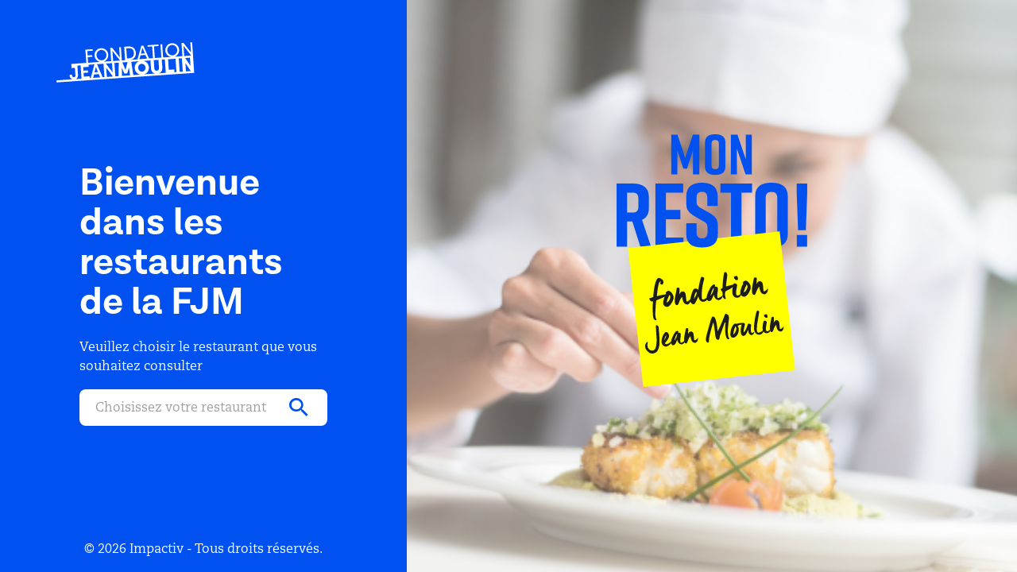

--- FILE ---
content_type: text/html
request_url: https://monresto.fondationjeanmoulin.fr/
body_size: 446
content:
<!DOCTYPE html><html lang="fr"><head><meta charset="utf-8"><meta http-equiv="X-UA-Compatible" content="IE=edge"><meta name="viewport" content="width=device-width,initial-scale=1"><meta name="robots" content="noindex"><meta name="googlebot" content="noindex"><meta http-equiv="Cache-control" content="no-cache, no-store, must-revalidate"><meta http-equiv="Pragma" content="no-cache"><link rel="icon" href="/favicon.svg"><title>fjm-app-convives</title><link href="/js/chunk-2d2383db.72a6feb4.js" rel="prefetch"><link href="/css/app.593cf2db.css" rel="preload" as="style"><link href="/css/chunk-vendors.f0c69a2c.css" rel="preload" as="style"><link href="/js/app.e4760078.js" rel="preload" as="script"><link href="/js/chunk-vendors.d15c8c77.js" rel="preload" as="script"><link href="/css/chunk-vendors.f0c69a2c.css" rel="stylesheet"><link href="/css/app.593cf2db.css" rel="stylesheet"></head><body><noscript><strong>We're sorry but fjm-app-convives doesn't work properly without JavaScript enabled. Please enable it to continue.</strong></noscript><div id="app"></div><script src="/js/chunk-vendors.d15c8c77.js"></script><script src="/js/app.e4760078.js"></script></body></html>

--- FILE ---
content_type: text/css
request_url: https://monresto.fondationjeanmoulin.fr/css/app.593cf2db.css
body_size: 3414
content:
.relative[data-v-77d9885a]{position:relative}.fill-width[data-v-77d9885a]{width:100%}.affluence[data-v-77d9885a]{background-color:var(--v-background-base)}.affluence__hero[data-v-77d9885a]{position:relative;display:flex;flex-direction:column}.affluence__hero div[data-v-77d9885a],.affluence__hero span[data-v-77d9885a]{z-index:2}.affluence__hero--background[data-v-77d9885a]{z-index:2;position:absolute;top:-9rem;left:0;width:100%;height:15.5rem;background-image:url(../img/pattern.18f951e3.svg);background-size:cover;background-position:bottom}.affluence__oblique[data-v-77d9885a]{position:absolute;top:0;left:0;margin-top:-.5rem;height:5rem;width:100%;-webkit-clip-path:polygon(0 0,100% 0,100% 50%,0 100%);clip-path:polygon(0 0,100% 0,100% 50%,0 100%)}.affluence__card[data-v-77d9885a]{height:-webkit-fill-available!important;height:-moz-fill-available!important;display:flex;height:100%}.circle[data-v-77d9885a]{width:15px;height:15px;border-radius:50%}.circle__direct[data-v-77d9885a]{background:var(--v-affluenceDirect-base);animation:pulse-direct-data-v-77d9885a 1.25s infinite;box-shadow:0 0 1px 1px var(--v-affluenceDirect-base)}@keyframes pulse-direct-data-v-77d9885a{0%{box-shadow:0 0 0 0 rgba(231,69,69,.2)}to{box-shadow:0 0 0 15px rgba(231,69,69,0)}}@media screen and (max-width:330px){.Header__logo[data-v-8b4f01a8]{width:110px!important}.Header__logo .spacer[data-v-8b4f01a8]{display:none}}.Header__logo .v-image__image.v-image__image--contain[data-v-8b4f01a8]{background-position:0!important}.v-sheet.v-app-bar.v-toolbar[data-v-8b4f01a8]:not(.v-sheet--outlined){box-shadow:10px 10px 30px rgba(0,0,0,.1)!important}.v-btn:not(.v-btn--round).v-size--default[data-v-8b4f01a8]{text-transform:capitalize}@media screen and (min-width:500px){.home[data-v-8b4f01a8]{justify-content:flex-start}.home .spacer[data-v-8b4f01a8]{display:none}}.app-bar-enter-active[data-v-8b4f01a8]{transition:opacity 1s;transition-delay:.2s}.app-bar-leave-active[data-v-8b4f01a8]{transition:opacity 0s}.app-bar-enter[data-v-8b4f01a8],.app-bar-leave-to[data-v-8b4f01a8]{opacity:0}@media(min-width:1904px){.container[data-v-8b4f01a8]{max-width:1185px!important}}[data-v-8b4f01a8] .v-dialog{height:100%}.app-enter[data-v-69a00dfd],.app-leave-to[data-v-69a00dfd]{opacity:0}.app-enter[data-v-69a00dfd]{transform:translateY(30%)}.app-enter-active[data-v-69a00dfd]{transition-duration:.5s;transition-timing-function:ease-out}.app-leave-active[data-v-69a00dfd]{transition:opacity .25s}.AppBar[data-v-69a00dfd]{z-index:100}.fill-width[data-v-69a00dfd]{width:100%}@media (min-width:1904px){.container[data-v-69a00dfd]{max-width:1185px!important}}.FloatingButton[data-v-1d47919a]{width:100%;z-index:50;display:flex;justify-content:center}.FloatingButton__btn[data-v-1d47919a]{width:20rem}.Card__content{width:60%}.Card__content .v-card__subtitle{height:1rem;overflow:hidden;text-overflow:ellipsis;white-space:nowrap}.Card__image{border-radius:.3rem}@media screen and (min-width:700px){.Card__image-size{height:auto!important}}.Posts__body img{-o-object-fit:contain;object-fit:contain;width:100%}.articleDetails{background-color:var(--v-background-base)}.articleDetails__hero{position:relative;display:flex;flex-direction:column}.articleDetails__hero div,.articleDetails__hero span{z-index:2}.articleDetails__hero--background{z-index:2;position:absolute;top:-9rem;left:0;width:100%;height:15.5rem;background-image:url(../img/pattern.18f951e3.svg);background-size:cover;background-position:bottom}.articleDetails__oblique{position:absolute;top:0;left:0;margin-top:-.5rem;height:5rem;width:100%;-webkit-clip-path:polygon(0 0,100% 0,100% 50%,0 100%);clip-path:polygon(0 0,100% 0,100% 50%,0 100%)}.articleDetails__card{height:-webkit-fill-available!important;height:-moz-fill-available!important;display:flex;height:100%}.vuetube{cursor:pointer}.vuetube,.vuetube__box{position:relative}.vuetube__box:before{z-index:1;box-sizing:content-box;height:60px;padding-bottom:50px;background-image:url([data-uri]);background-repeat:repeat-x;background-position:top;transition:opacity .25s cubic-bezier(0,0,.2,1);content:"";pointer-events:none}.vuetube__box:before,.vuetube__thumbnail{position:absolute;top:0;left:0;width:100%}.vuetube__thumbnail{height:100%}.vuetube__image{width:inherit;height:inherit;-o-object-fit:cover;object-fit:cover;-o-object-position:center;object-position:center;vertical-align:top}.vuetube__button{position:absolute;top:50%;left:50%;z-index:2;margin:0;padding:0;overflow:visible;font-size:100%;font-family:inherit;text-transform:none;background-color:transparent;border:none;transform:translate(-50%,-50%);backface-visibility:hidden;cursor:pointer;transition:opacity .25s cubic-bezier(0,0,.2,1),visibility .25s cubic-bezier(0,0,.2,1);-webkit-appearance:button}.vuetube__button::-moz-focus-inner{padding:0;border-style:none}.vuetube__button:-moz-focusring{outline:1px dotted ButtonText}.vuetube__icon{display:block;width:68px;height:48px}.vuetube__icon-bg{transition:fill .1s cubic-bezier(.4,0,1,1),fill-opacity .1s cubic-bezier(.4,0,1,1);fill:#212121;fill-opacity:.8}.vuetube:hover .vuetube__icon-bg{transition:fill .1s cubic-bezier(0,0,.2,1),fill-opacity .1s cubic-bezier(0,0,.2,1);fill:red;fill-opacity:1}.vuetube__icon-triangle{fill:#fff}.vuetube__iframe{position:absolute;top:0;left:0;width:100%;height:100%;border:0}.vuetube--played .vuetube__box:before{opacity:0}.vuetube--played .vuetube__button{visibility:hidden;opacity:0}.vuetube__button:focus:not(:focus-visible){outline:none}.Posts__title[data-v-14d7b91b]{max-height:2rem;overflow:hidden}.Posts__body[data-v-14d7b91b]{height:3.7rem;overflow:hidden}.Posts .active .modal-backdrop[data-v-14d7b91b]{z-index:1000}h1[data-v-a5003c68]{line-height:1.1}.logo__title[data-v-5b084452]{z-index:1}.logo__name[data-v-5b084452]{z-index:0;transform:rotate(-6deg);width:6.5rem;height:6.5rem;text-align:center;margin-left:-.3rem;line-height:6rem}.logo__name--content[data-v-5b084452]{font-family:Manus Smooth,sans-serif!important;font-size:28px!important}.FilterDay[data-v-118f67a7]{background-color:#fff}.FilterDay .v-btn-toggle--group.active .v-btn[data-v-118f67a7]{background-color:var(--v-primary-base)!important;font-weight:medium;color:#fff!important;border:none}.FilterDay .v-btn-toggle--group.active .v-btn ul li[data-v-118f67a7]:last-child{font-weight:400;color:#fff}.FilterDay .v-btn-toggle--group .v-btn[data-v-118f67a7]{background-color:#fff!important}.FilterDay .v-btn-toggle--group .v-btn ul li[data-v-118f67a7]:last-child{font-weight:400;color:#a4a4a4}.FilterDay .theme--light.v-btn--active[data-v-118f67a7]:before,.FilterDay .theme--light.v-btn--active[data-v-118f67a7]:hover:before{opacity:0}.v-btn__content>ul[data-v-118f67a7]{padding-left:0!important}ul[data-v-118f67a7]{list-style:none;padding:0;line-height:1.3}ul li[data-v-118f67a7]:last-child{font-size:.62rem}@media screen and (max-width:500px){.FiveService[data-v-118f67a7]{font-size:9px!important}}.Card__content[data-v-740497eb]{flex-basis:85%}.formuleDetails__card[data-v-740497eb]{width:100%;height:100%}.formuleDetails .v-card__text[data-v-740497eb],.formuleDetails .v-card__title[data-v-740497eb]{word-break:normal}.formuleDetails .v-card__title[data-v-740497eb]{height:3rem;align-items:flex-start;overflow:hidden}.formuleDetails__hero[data-v-740497eb]{display:flex;flex-direction:column}.formuleDetails__hero div[data-v-740497eb],.formuleDetails__hero span[data-v-740497eb]{z-index:2}.formuleDetails__hero--background[data-v-740497eb]{z-index:2;position:absolute;top:-9rem;left:0;width:100%;height:15.5rem;background-image:url(../img/pattern.18f951e3.svg);background-size:cover;background-position:bottom}.formuleDetails__oblique[data-v-740497eb]{margin-top:-.5rem;height:5rem;-webkit-clip-path:polygon(0 0,100% 0,100% 50%,0 100%);clip-path:polygon(0 0,100% 0,100% 50%,0 100%)}.v-dialog .theme--light.v-card.formuleDetails__cardColor[data-v-740497eb],.v-sheet.theme--light.white[data-v-740497eb]{background-color:#fff!important}.v-card[data-v-740497eb]{transition:.5s ease-out}.v-card.on-hover[data-v-740497eb]{transition:.5s ease-in;box-shadow:0 5px 6px -3px rgba(0,0,0,.2),0 9px 12px 1px rgba(0,0,0,.14),0 3px 16px 2px rgba(0,0,0,.12)!important}.v-application .text-h6[data-v-740497eb]{width:60%}.fill-width[data-v-740497eb]{width:100%}.v-chip.v-chip--outlined.v-chip.v-chip[data-v-a912773e]{background-color:#fff!important}.dishDetails[data-v-a912773e]{background-color:var(--v-background-base)}.dishDetails__hero[data-v-a912773e]{position:relative;display:flex;flex-direction:column}.dishDetails__hero div[data-v-a912773e],.dishDetails__hero span[data-v-a912773e]{z-index:2}.dishDetails__hero--background[data-v-a912773e]{z-index:2;position:absolute;top:-9rem;left:0;width:100%;height:15.5rem;background-image:url(../img/pattern.18f951e3.svg);background-size:cover;background-position:bottom}.dishDetails__location[data-v-a912773e]{line-height:1!important}.dishDetails__oblique[data-v-a912773e]{margin-top:-.5rem;height:5rem;-webkit-clip-path:polygon(0 0,100% 0,100% 50%,0 100%);clip-path:polygon(0 0,100% 0,100% 50%,0 100%)}.dishDetails__card[data-v-a912773e]{height:-webkit-fill-available!important;height:-moz-fill-available!important;display:flex;height:100%}.Form__btn[data-v-ef27482c]{border:1px solid;border-radius:4px;border-color:var(--v-secondary-base)}.Form__card-title[data-v-ef27482c]{text-align:center}.Form__card[data-v-ef27482c]{background-image:url(../img/pattern.18f951e3.svg);background-size:contain;background-position:top;background-color:var(--v-background-base)!important}.Form__label[data-v-ef27482c]{line-height:1.2;cursor:pointer}.FloatingButton[data-v-ef27482c]{width:100%;position:absolute;bottom:0;left:0;z-index:50;display:flex;justify-content:center}.FloatingButton__btn[data-v-ef27482c]{width:20rem}.dishDetails__btn[data-v-20c88c2c]{border:1px solid;border-radius:4px;border-color:var(--v-secondary-base)}.dishDetails__price[data-v-20c88c2c]{font-family:Lota Grotesque,sans-serif!important}.dishDetails__location[data-v-20c88c2c]{line-height:1!important}.v-card__title[data-v-20c88c2c]{max-width:75%;height:3rem;overflow:hidden}.v-card__text[data-v-20c88c2c],.v-card__title[data-v-20c88c2c]{word-break:normal}.v-card[data-v-20c88c2c]{transition:.5s ease-out}.v-card.on-hover[data-v-20c88c2c]{transition:.3s ease-in;box-shadow:0 5px 6px -3px rgba(0,0,0,.2),0 9px 12px 1px rgba(0,0,0,.14),0 3px 16px 2px rgba(0,0,0,.12)!important}.v-card.on-hover .dishDetails__pictos[data-v-20c88c2c]{background:transparent!important}.v-card.on-hover .v-chip.v-chip--outlined.v-chip.v-chip[data-v-20c88c2c]{background-color:#fff!important;color:#000;transition:.2s ease}.v-application .text-h6[data-v-20c88c2c]{width:80%}.fill-width[data-v-20c88c2c]{width:100%}div[data-v-f1a8c52e]{scroll-behavior:smooth}.v-card__title[data-v-f1a8c52e]{max-width:75%}.v-card__text[data-v-f1a8c52e],.v-card__title[data-v-f1a8c52e]{word-break:normal}.v-card.on-hover .v-card__title[data-v-f1a8c52e]{color:#fff;transition:.2s ease}.v-card.on-hover .v-chip[data-v-f1a8c52e]{background-color:#fff!important;color:#000;transition:.2s ease}h5[data-v-f1a8c52e]:target{padding-top:4em;margin-top:-4em}.ListCards[data-v-f1a8c52e]{position:relative;display:unset}.ListCards__sticky[data-v-f1a8c52e]{position:sticky;display:block;top:0;z-index:2;background-color:var(--v-background-base)}.v-card__title[data-v-9ec77e6e]{max-width:75%}.v-card__text[data-v-9ec77e6e],.v-card__title[data-v-9ec77e6e]{word-break:normal}.v-card.on-hover .v-card__title[data-v-9ec77e6e]{color:#fff;transition:.2s ease}.v-card.on-hover .v-chip[data-v-9ec77e6e]{background-color:#fff!important;color:#000;transition:.2s ease}.ListCards[data-v-9ec77e6e]{position:relative;display:unset}.ListCards__sticky[data-v-9ec77e6e]{position:sticky;display:block;top:0;z-index:2;background-color:var(--v-primary-base);margin-top:-.1rem}.ListCards__enabled[data-v-9ec77e6e]{background-color:var(--v-background-base)}h1[data-v-0f01182b]{line-height:1;max-width:90%}.menu[data-v-0f01182b]{z-index:5!important}.menu__hero[data-v-0f01182b]{position:relative;background-image:linear-gradient(0deg,hsla(0,0%,100%,.3),hsla(0,0%,100%,.3)),url(../img/bg_home_2.b0df7453.png);width:100%;height:17.5rem;transition-duration:.25s;transition-timing-function:ease-out;background-size:cover;background-position:bottom}.menu__hero--filterDay[data-v-0f01182b]{z-index:1}.menu__hero--triangle[data-v-0f01182b]{position:absolute;bottom:0;left:0;width:100%;height:5rem;margin-bottom:-.5rem;-webkit-clip-path:polygon(0 50%,100% 0,100% 100%,0 100%);clip-path:polygon(0 50%,100% 0,100% 100%,0 100%);z-index:0}.menu__hero-selected[data-v-0f01182b]{height:13rem;background-position:50%;transition-duration:.25s;transition-timing-function:ease-out}iframe{min-height:25rem}.home__container[data-v-63c7e3f2]{z-index:100;width:100%}.home__hero[data-v-63c7e3f2]{position:relative;background-image:linear-gradient(0deg,hsla(0,0%,100%,.3),hsla(0,0%,100%,.3)),url(../img/bg_home_2.b0df7453.png);width:100%;height:17.5rem;transition-duration:.25s;transition-timing-function:ease-out;background-size:cover;background-position:top}.home__hero--triangle[data-v-63c7e3f2]{position:absolute;bottom:0;left:0;width:100%;height:2rem;margin-bottom:-.5rem;-webkit-clip-path:polygon(0 50%,100% 0,100% 100%,0 100%);clip-path:polygon(0 50%,100% 0,100% 100%,0 100%)}.home__hero-expanded[data-v-63c7e3f2]{height:15.5rem}.home__hero-expanded[data-v-63c7e3f2],.home__hero-selected[data-v-63c7e3f2]{background-position:50%;transition-duration:.25s;transition-timing-function:ease-out}.home__hero-selected[data-v-63c7e3f2]{height:13rem}.home__footer[data-v-63c7e3f2]{width:100%}.desktop-home__container[data-v-63c7e3f2]{flex-basis:40%}.desktop-home__container--background[data-v-63c7e3f2]{flex-basis:60%}.desktop-home__hero[data-v-63c7e3f2]{position:relative;background-image:linear-gradient(0deg,hsla(0,0%,100%,.3),hsla(0,0%,100%,.3)),url(../img/bg_home_2.b0df7453.png);width:100%;background-size:cover;background-position:50%}@font-face{font-family:Lota Grotesque;src:url(/fonts/Lota\ Grotesque-Bold.otf) format("opentype");font-weight:700;font-style:normal}@font-face{font-family:CaeciliaLT Pro;src:url(/fonts/CaeciliaLTPro-Roman.otf) format("opentype");font-weight:400;font-style:normal}@font-face{font-family:Manus Smooth;src:url(/fonts/Manus-Smooth.otf) format("opentype");font-weight:400;font-style:normal}.desktop-home[data-v-2adc3b23]{position:relative}.desktop-home__hero[data-v-2adc3b23]{position:relative;background-image:linear-gradient(0deg,hsla(0,0%,100%,.3),hsla(0,0%,100%,.3)),url(../img/bg_home_2.b0df7453.png);width:100%;background-size:cover;background-position:50%}.desktop-home .countdown[data-v-2adc3b23]{width:100%;position:absolute;bottom:0;left:0}.desktop-home .countdown__container[data-v-2adc3b23],.desktop-home .countdown p[data-v-2adc3b23]{width:100%}.desktop-home .countdown__card[data-v-2adc3b23]{width:8rem;height:8rem}@media screen and (max-width:700px){.desktop-home .countdown__card[data-v-2adc3b23]{width:5rem;height:5rem}}

--- FILE ---
content_type: image/svg+xml
request_url: https://monresto.fondationjeanmoulin.fr/img/logo.404ecab8.svg
body_size: 6495
content:
<svg id="Calque_1" data-name="Calque 1" xmlns="http://www.w3.org/2000/svg" viewBox="0 0 391.8 519.37"><path d="M48.88,231.2,32.34,179.34H21.56V231.2H0V101.1H33.64c19.7,0,32.71,7.8,32.71,27.5v23.23c0,12.46-5.2,20.26-14.12,24.17l18.58,55.2ZM21.56,160.76H32.9c7.06,0,11.89-2.6,11.89-11.9V132c0-9.29-4.83-11.89-11.89-11.89H21.56Z" style="fill:#0051f0"/><polygon points="79.8 231.2 79.8 101.1 136.85 101.1 136.85 120.06 101.36 120.06 101.36 155.74 131.09 155.74 131.09 174.7 101.36 174.7 101.36 212.24 137.41 212.24 137.41 231.2 79.8 231.2" style="fill:#0051f0"/><polygon points="278.45 120.06 256.71 120.06 256.71 231.2 235.15 231.2 235.15 120.06 213.4 120.06 213.4 101.1 278.45 101.1 278.45 120.06" style="fill:#0051f0"/><path d="M317.61,99.61h1.48c19.7,0,32.71,7.81,32.71,27.51v78.06c0,19.7-13,27.5-32.71,27.5h-1.48c-19.7,0-32.71-7.8-32.71-27.5V127.12c0-19.89,13-27.51,32.71-27.51m.74,114.11c7.06,0,11.89-2.6,11.89-11.89V130.46c0-9.29-4.83-11.89-11.89-11.89s-11.89,2.6-11.89,11.89v71.37c0,9.29,4.83,11.89,11.89,11.89" style="fill:#0051f0"/><path d="M391.8,121,389,197.18H373l-2.79-76V101.1H391.8Zm-.18,110.21H370.43V207h21.19Z" style="fill:#0051f0"/><polygon points="23.31 234.09 54.82 519.37 366.96 484.9 335.19 199.65 23.31 234.09" style="fill:#ff0"/><polygon points="144.77 70.71 137.19 70.71 124.93 32.67 124.93 82.61 112.33 82.61 112.33 0.93 125.17 0.93 140.92 48.42 156.79 0.93 170.09 0.93 170.09 82.61 157.02 82.61 157.02 32.67 144.77 70.71" style="fill:#0051f0"/><path d="M202.22,0h.93c12.37,0,20.54,4.9,20.54,17.27v49c0,12.37-8.17,17.27-20.54,17.27h-.93c-12.37,0-20.54-4.9-20.54-17.27v-49C181.68,4.78,189.85,0,202.22,0m.47,71.64c4.43,0,7.47-1.63,7.47-7.47V19.37c0-5.84-3-7.47-7.47-7.47s-7.47,1.63-7.47,7.47v44.8c0,5.84,3,7.47,7.47,7.47" style="fill:#0051f0"/><polygon points="234.89 82.61 234.89 0.93 248.42 0.93 265.57 51.46 265.57 0.93 277.94 0.93 277.94 82.61 265.11 82.61 247.25 29.52 247.25 82.61 234.89 82.61" style="fill:#0051f0"/><path d="M186.42,147.56V129.35c0-8.18-4.65-11.15-11-11.15s-11,3-11,11.15v8.92c0,6.69,2.23,9.66,8.36,13.19L188.09,160c12.46,7.07,19.89,12.83,19.89,26.77v18.77c0,20.07-12.45,27.13-32.15,27.13h-.38c-19.7,0-32.15-6.87-32.15-27.13V182.87h21.19v19.7c0,8,4.65,11.53,11.15,11.53s11.15-3.54,11.15-11.53V192.35c0-6.69-2-10-8.55-13.56l-15.05-8.56C150.55,163,143.3,157,143.3,143.47v-17.1c0-19.32,14.13-26.76,32-26.76h.37c17.84,0,32,7.44,32,26.76v21.19Z" style="fill:#0051f0"/><g style="isolation:isolate"><g style="isolation:isolate"><path d="M103.65,331.12a18.93,18.93,0,0,1-2.91,2.09l-3.15,1.43L94.66,336,82,341.43c-.37.13-.46.61-.61,1.25-.21,1.35-.42,3.31-.63,5.83-.5,5-.58,8.54-.78,12.29a100.81,100.81,0,0,0-.34,10.38,25.07,25.07,0,0,0,.91,6.32,5.82,5.82,0,0,1,.69,1.7c.9,1.51.87,2.45.37,2.82a3.32,3.32,0,0,1-2.76-.33c-2.25-1.18-2.53-2.15-2.89-3.11l-.42-1.42a9.24,9.24,0,0,0-.27-1.44c-.15-.53-.29-2.22-.6-5.13C74.26,363.81,74,359.65,74,358l.12-4.37.34-5.09a34,34,0,0,0,.18-5.07,5.75,5.75,0,0,0-2.36.31,2,2,0,0,1-1.37-.36,10.89,10.89,0,0,1-4-5.77c.46-.68,1.41-.5,2.58-1a20.18,20.18,0,0,1,2.82-1c.91-.19,1.2-.39,3.06-.94.33-4,.33-6.34.77-10.05l.9-6.17c.44-3.09.89-5.63,1.3-7.79a59.94,59.94,0,0,1,3.23-10.21,22.61,22.61,0,0,1,1.91-3.2,3.71,3.71,0,0,1,1.81-1.64,4.78,4.78,0,0,1,2.64,0,12,12,0,0,1,3,1.17,27.47,27.47,0,0,1,3.43,2.42,5.17,5.17,0,0,1,1.74,3.18,11.51,11.51,0,0,1-.47,4.73c-.51,1.38-1.69,2.47-3.49,1.78a9.31,9.31,0,0,1-1.76-1,6.84,6.84,0,0,1-1.07-2.19c.05-2,1.2.85,1.16-2.41-.05-.38-.05-.92-.58-.85-.69.09-1.83,1.4-2.71,3.62a58.8,58.8,0,0,0-1.68,6.67q-1.08,5-1.89,12.13t-.84,7.8a6.86,6.86,0,0,0,2.74-.44c1.27-.4,2.24-.69,3.07-.87,2.18-.52,4.47-.83,6.5-1.33.84-.11,2.44-.4,4.64-.77,2-.34,5.16-.91,5.7-1,.23,0,.4.1.35.34A15.51,15.51,0,0,1,103.65,331.12Z" style="fill:#1d1d1b"/><path d="M115.42,342.61c-2.87,5.9-4.89,8.26-6.76,10a8.82,8.82,0,0,1-4.44,2.22,6.64,6.64,0,0,1-5.08-1.43,9.68,9.68,0,0,1-2.45-2.62,8.74,8.74,0,0,1-1-3c-.22-2.84.52-6,1.94-10.58,1.67-5,1.13-3.8,2.53-6.16l2.09-3.54c-.52.15-.85,0-1-.25-1-1.42.33-2.76,1.54-3.62,2.19-1.69,3.64-1.88,4-1.85a5.88,5.88,0,0,1,2.69,1c2.25,1.18,7,6.15,7.61,11.19A15,15,0,0,1,115.42,342.61Zm-10-5.36c-1.19,3.34-1.92,5.46-2.18,6.42a6.15,6.15,0,0,0-.24,2.29,11.14,11.14,0,0,0,5.44-5.23,23.05,23.05,0,0,0,1.15-2.48c.75-2,1.84-4.28-.52-8.63A38,38,0,0,0,105.47,337.25Z" style="fill:#1d1d1b"/><path d="M152.33,341.55a10.35,10.35,0,0,1-2.64,5.94c-2.89,3.41-4.2,2.26-6.08,2.2a8,8,0,0,1-4.43-2.44,17.65,17.65,0,0,1-2.75-4.92,24.88,24.88,0,0,1-1.71-8.24,21.7,21.7,0,0,0-3.6,5.05,33.24,33.24,0,0,0-2.05,4.47,37.44,37.44,0,0,1-1.74,4.5c-.65,1.56-1.14,2.56-2.4,3-3.33.6-4.26-1.68-5.18-5.14,0-.23,0-.77-.08-1.77,0-1.94,0-3.5.07-5.37.38-1.84,0-2,1.85-11.27,1.31-6,1.72-9.32,1.92-10.2a2.6,2.6,0,0,1,1.66-2.08c1.76-.23,4.15.23,4.39,2.06l-.45,8.37-.12,3.74c1.51-3.22,2.55-4.76,3.86-5.48.6-.7,3.43-1.07,4.33-.72a6.15,6.15,0,0,1,2.95,1.78,8.41,8.41,0,0,1,1.54,2.83,25.46,25.46,0,0,1,.78,5.33c.25,1.91.42,4.37.54,5.83.25,1.91.16,4.8,1.43,4.94a6.08,6.08,0,0,0,3.38-1.46,18.89,18.89,0,0,0,2.37-2,17,17,0,0,0,2.24-2.47A9.14,9.14,0,0,1,152.33,341.55Z" style="fill:#1d1d1b"/><path d="M179.86,297.76a56,56,0,0,1-1.56,6.42c-.41,1.53-.9,3.77-1.42,6.87s-1,5.64-1.23,7.77l-.41,5.1c-.15,1.81-.25,4-.28,6.72s.07,4.65.18,6c.37,2.83,1.89,3.17,3.49,3,3.85-.9,8.4-5.23,9.66-6.25a10.67,10.67,0,0,1-1.9,6.16,10.35,10.35,0,0,1-2.46,2.57,9.22,9.22,0,0,1-3.35,1.69,8.45,8.45,0,0,1-7.25-.83,14,14,0,0,1-2.32-2.26,18.8,18.8,0,0,1-1.93-4c-.53-1.72-.91-2.83-1.08-3.51a49.11,49.11,0,0,1-2.24,5.42,66.48,66.48,0,0,1-4.27,8.25,4.25,4.25,0,0,1-1.46,1.83,4.11,4.11,0,0,1-4.17.23c-2.06-1.51-3.41-2.88-3.93-5.07-1.37-5.72,2.4-16.55,4.39-21.47a20.56,20.56,0,0,1,1.74-3.26,4.75,4.75,0,0,1,1.61-1.37c2.06-.9,6.25-.91,8.13,2.18,1-5.95,1.68-9.62,2.62-13.7.42-2.08,1-4.64,1.78-7.69s1.48-4.7,2-5a5.53,5.53,0,0,1,3.43.09,3.08,3.08,0,0,1,2.54,2.15A7.34,7.34,0,0,1,179.86,297.76Zm-19,31.79a25.73,25.73,0,0,0-.75,2.58c-.19.88-.43,2-.63,3.43a12.35,12.35,0,0,0-.17,2.82c.76-1.27,1.58-2.7,2.44-4.44l1.6-3.16a8.47,8.47,0,0,0,.46-1.23,4.75,4.75,0,0,0,.44-1.38c.18-.41.47-1.15-.23-4.71A17.37,17.37,0,0,0,160.84,329.55Z" style="fill:#1d1d1b"/><path d="M211,340.64c-4.53,1-9.49-2.48-11.36-10.77-.28.26-3,9.86-6.54,12.27a7.71,7.71,0,0,1-2.69.75c-2.6.34-4.91-2.46-5.29-5.36a16.79,16.79,0,0,1,.52-5.43c1.27-5.68,4.42-11.84,7.69-17.63,1.83-2.65,3.42-4.73,6.18-5.56.82-.26,2.15-.2,2.59.75a2.94,2.94,0,0,1-.49,3.4,11.15,11.15,0,0,1,5,.82,4.5,4.5,0,0,1,1.68,3.27,27.91,27.91,0,0,1-.62,7.07,59.8,59.8,0,0,0-.81,8,8.93,8.93,0,0,0,.79,4.17c2.5,1.92,10.77-5.46,12-6.32C217.67,334.09,216.59,339.43,211,340.64Zm-17.74-8.46c2.81-4,6.11-10.2,7-16.68C196.18,319,193.73,328.08,193.26,332.18Z" style="fill:#1d1d1b"/><path d="M243.05,308.68a14.53,14.53,0,0,1-2.32,3.57c-2.07,2-3.42,2.93-4.54,3.86-1.27,1-2.93,1.94-7.23,4.06-4.26,1.88-4.79,3.12-5.61,4a17,17,0,0,0-.47,4.65,12.69,12.69,0,0,0,.4,4.22c.2,1,.3,1.12.47,1.8s.5,1.48.54,1.71a1.56,1.56,0,0,1-.69,1.88,2.09,2.09,0,0,1-1.19.39,2.35,2.35,0,0,1-1.52-.89c-2.07-2.21-2.2-3.2-2.64-5.94-.17-1.3-.36-3.91-.81-7.89-.4-.65-2.27-2.5-2.6-3.23a2.66,2.66,0,0,1-.41-2.51,1.71,1.71,0,0,1,1.38-1.27c1.49-.51,1.74-.93,1.9-1.49.25-1.67.26-6.33.78-11.76l.37-4.24c.09-1.1.29-2.52.52-4.34.17-1.65.49-3.95.81-5.62s.27-4.38,1.38-5.46a2.92,2.92,0,0,1,1.44-.81c.75-.18,3.55.38,4.44,4.77a20.75,20.75,0,0,1-.31,4.7l-.74,6.23-.67,4.91a82.57,82.57,0,0,0-.84,8.88,2.26,2.26,0,0,1,.67-.16,21.59,21.59,0,0,1,2.4-.63l2.63-.74c3.32-.74,6.84-1.68,12.64-3.06A.43.43,0,0,1,243.05,308.68Z" style="fill:#1d1d1b"/><path d="M247.13,336c-3.7-.36-4.89-1.14-6.47-3.1s-2.37-3.81-2.81-7.79a51.15,51.15,0,0,1,.47-8.14c.36-2.61.67-4.36.85-5.39a22.46,22.46,0,0,1,.72-2.73c.71-2.27,1.51-2.15,2.42-2.27a4.9,4.9,0,0,1,3.47.94c1.34.76,2,1.53,1.94,2.39a15,15,0,0,1-.31,2.37c0,.39-.26,1.51-.57,3.33l-1,6.43a23.26,23.26,0,0,0-.16,5.85c.76,3.39,2.39,4.57,4.87,3.39a13.36,13.36,0,0,0,5.72-4.95A8.57,8.57,0,0,1,247.13,336Zm.49-36.25a5.41,5.41,0,0,1-2.94-.55c-.54.07-2.36-1.94-3.24-3.92-.42-.8-.59-2.09,0-2.48a34.77,34.77,0,0,1,3.78-1.43,2.24,2.24,0,0,1,2.37.31c.71.68,1.05.94,1.72,3.65C249.43,298.75,250.15,298.89,247.62,299.77Z" style="fill:#1d1d1b"/><path d="M274,321.68c-2.87,5.9-4.89,8.26-6.76,10a8.82,8.82,0,0,1-4.44,2.22,6.72,6.72,0,0,1-5.09-1.42,10,10,0,0,1-2.44-2.63,8.52,8.52,0,0,1-1-3c-.22-2.84.52-6.05,1.94-10.58,1.66-5,1.13-3.8,2.53-6.16l2.09-3.54c-.52.15-.85,0-1-.25-1-1.42.33-2.76,1.54-3.62,2.18-1.69,3.64-1.88,4-1.85a5.88,5.88,0,0,1,2.69,1C270.26,303,275,308,275.62,313A15,15,0,0,1,274,321.68Zm-10-5.36c-1.19,3.34-1.92,5.46-2.18,6.42a6.15,6.15,0,0,0-.24,2.29A11.14,11.14,0,0,0,267,319.8a23.05,23.05,0,0,0,1.15-2.48c.75-2,1.84-4.28-.52-8.63A38,38,0,0,0,264,316.32Z" style="fill:#1d1d1b"/><path d="M310.88,320.62a10.35,10.35,0,0,1-2.64,5.94c-2.89,3.41-4.2,2.26-6.08,2.2a8,8,0,0,1-4.43-2.44A17.41,17.41,0,0,1,295,321.4a24.62,24.62,0,0,1-1.71-8.24,21.7,21.7,0,0,0-3.6,5,35,35,0,0,0-2.06,4.47,35.85,35.85,0,0,1-1.73,4.5c-.65,1.56-1.14,2.56-2.4,3-3.33.6-4.26-1.68-5.18-5.14,0-.23,0-.77-.08-1.77,0-1.94,0-3.5.07-5.37.38-1.84,0-2,1.85-11.27,1.31-6,1.72-9.32,1.92-10.2a2.6,2.6,0,0,1,1.66-2.08c1.76-.23,4.15.23,4.39,2.06l-.45,8.37-.12,3.74c1.51-3.22,2.55-4.76,3.86-5.48.6-.7,3.43-1.07,4.33-.72a6.15,6.15,0,0,1,2.95,1.78,8.41,8.41,0,0,1,1.54,2.83,25.46,25.46,0,0,1,.78,5.33c.25,1.91.42,4.37.54,5.83.25,1.91.16,4.8,1.42,4.94a6.05,6.05,0,0,0,3.38-1.46,18.81,18.81,0,0,0,2.38-2,17,17,0,0,0,2.24-2.47A9.14,9.14,0,0,1,310.88,320.62Z" style="fill:#1d1d1b"/></g><g style="isolation:isolate"><path d="M86.73,400.11c.13,1.54.26,2.54.26,3s.09,1.21.17,2.28l.43,4.81c.21,2.13.33,5.56.47,10.21s.21,7.74.13,9.17-.38,3.77-.9,7a21.91,21.91,0,0,1-3.55,9c-1.8,2.74-4.68,4.47-8.59,5.05a12.29,12.29,0,0,1-10.51-3.34c-3.14-2.83-4.93-5.64-5.43-8.34s-.63-4.79-.2-6.13A13.43,13.43,0,0,1,60.19,430c.66-1.16,2.06-2.84,3.36-3.21.62.12.76.64.54,1.55L63.71,430a19.07,19.07,0,0,0-.24,5.91,10.35,10.35,0,0,0,3.47,6.31c1.81,1.45,2.83,2,4.14,2.15a11.13,11.13,0,0,0,3.72,0c2.39-.31,4-2.15,5-4.38a15.4,15.4,0,0,0,1.58-5.41,16.53,16.53,0,0,0,.3-1.87l.32-3.69a46.1,46.1,0,0,0,.22-6.52c0-2.29,0-4-.11-5l-.2-3-.36-5.29-.58-10c-.2-4.1-.2-6.19.1-6.44a1.74,1.74,0,0,1,1-.26c.13,0,2.73.72,3.55,2.3a13.49,13.49,0,0,1,.88,2.59C86.54,397.64,86.58,398.51,86.73,400.11Z" style="fill:#1d1d1b"/><path d="M110.15,431.62a25.61,25.61,0,0,1-3.46,3c-.24.17-.88.45-1.83.92a7.34,7.34,0,0,1-2.07.74,6.5,6.5,0,0,1-3.32-.1,8.75,8.75,0,0,1-4.07-2.16,8.38,8.38,0,0,1-2.64-4.59,15.39,15.39,0,0,1-.3-5.37,37.58,37.58,0,0,1,1.38-6.46A35.53,35.53,0,0,1,96,412.54c1.94-3.77,4-5.45,5-5.8,1.53-.2,3.62-.75,6.21,4.52,1.11,3.3.64,4.91.14,6.2a32.39,32.39,0,0,1-2.5,4.65,33.11,33.11,0,0,1-3,4.25c-1.65,1.84-2.17,2.45-2.87,3.36a4.42,4.42,0,0,0,2.18,1.6,5.35,5.35,0,0,0,2,.08,8.52,8.52,0,0,0,2.28-.64,28.87,28.87,0,0,0,3.94-2.41l3.7-2.65a4.1,4.1,0,0,1,1-.47A17.4,17.4,0,0,1,110.15,431.62Zm-9.88-15.92a30.61,30.61,0,0,0-2.8,7.93,26,26,0,0,0,2.51-4c.82-1.46,2.16-3.6,2-6.35A14.22,14.22,0,0,0,100.27,415.7Z" style="fill:#1d1d1b"/><path d="M134.36,431.74c-4,.86-8.26-2.15-9.89-9.37-.24.23-2.59,8.59-5.69,10.68a6.78,6.78,0,0,1-2.34.65c-2.26.3-4.27-2.14-4.61-4.66a14.57,14.57,0,0,1,.46-4.73c1.11-4.94,3.84-10.3,6.69-15.34,1.59-2.31,3-4.11,5.38-4.83.71-.23,1.87-.18,2.25.64a2.56,2.56,0,0,1-.42,3,9.6,9.6,0,0,1,4.35.71,3.92,3.92,0,0,1,1.46,2.85,24.45,24.45,0,0,1-.54,6.15,50.69,50.69,0,0,0-.7,7,7.65,7.65,0,0,0,.68,3.63c2.18,1.67,9.37-4.75,10.42-5.5C140.16,426,139.22,430.69,134.36,431.74Zm-15.44-7.36c2.45-3.5,5.32-8.88,6.06-14.51C121.46,412.9,119.33,420.82,118.92,424.38Z" style="fill:#1d1d1b"/><path d="M167.19,421.46a8.94,8.94,0,0,1-2.29,5.17c-2.51,3-3.66,2-5.29,1.91a7,7,0,0,1-3.86-2.12,15.56,15.56,0,0,1-2.39-4.28,21.63,21.63,0,0,1-1.48-7.17,18.72,18.72,0,0,0-3.14,4.4,30.92,30.92,0,0,0-1.79,3.88,30,30,0,0,1-1.51,3.92c-.56,1.36-1,2.22-2.08,2.64-2.91.52-3.71-1.47-4.51-4.47,0-.2,0-.68-.07-1.55,0-1.69,0-3,.06-4.67.33-1.6,0-1.75,1.61-9.81,1.14-5.22,1.5-8.1,1.67-8.87a2.26,2.26,0,0,1,1.45-1.81c1.53-.21,3.61.2,3.82,1.79L147,407.7l-.11,3.26c1.31-2.81,2.22-4.14,3.35-4.77.53-.61,3-.93,3.77-.63a5.35,5.35,0,0,1,2.57,1.55,7.39,7.39,0,0,1,1.34,2.46,22.34,22.34,0,0,1,.68,4.64c.22,1.66.37,3.81.47,5.08.22,1.66.14,4.17,1.24,4.29a5.35,5.35,0,0,0,2.94-1.26,17.42,17.42,0,0,0,2.07-1.76,14.61,14.61,0,0,0,2-2.15A7.59,7.59,0,0,1,167.19,421.46Z" style="fill:#1d1d1b"/><path d="M230.79,380.49c0,.47-.23,1.85-.54,4.13l-1.6,16.56a31.17,31.17,0,0,0,.1,7.42l.58,4.39c.06.46.14,1.06.18,1.87a26.68,26.68,0,0,0,1,3.18,3.39,3.39,0,0,1,1.11,2.22c-.11.76-.26,1.12-1.25,1.31-3,.13-4.26-2.61-4.9-4.35a10.29,10.29,0,0,1-.56-1.68l-.53-2c-.16-.72-.46-2.51-.84-5.37a50.53,50.53,0,0,1-.37-8.93l.25-7.34c.09-1.83.09-2.91.1-3.32l-.09-2.69a10.27,10.27,0,0,0-.94,1.54,34,34,0,0,0-2.62,6.29l-2.4,6.87c-.53,1.63-1.33,3.76-2.32,6.46l-2.21,5.84a32.67,32.67,0,0,0-1.15,4.61c-.26,1.59-.52,3.72-1.18,4.34a3.23,3.23,0,0,1-2.07.68,4.61,4.61,0,0,1-3.1-1.41,9.6,9.6,0,0,1-1.19-1.87,17.13,17.13,0,0,1-.89-3.2c-.25-1.38-.43-2.17-.45-2.37s-.27-3.07-.71-6.87c-1.12-8-1.79-12.54-2-13.52s-.28-1.59-.32-1.85a24.23,24.23,0,0,0-1.07-4.53,8.76,8.76,0,0,0-.83,1.87c-2,7.1-4.6,15.88-6.34,23.68-.35,1.47-.68,3-1,4.45-.45,2.77-.75,5.64-.92,8.44s-.9,2.89-1.37,2.95c-.79.1-1.68,0-3.48-1.84a5.5,5.5,0,0,1-1.06-1.89c-.32-.84-.32-2.93,0-6.28.7-4.42,2.39-9.51,4.13-16.36,1.91-6.47,4.38-15.45,5.25-18.54.34-1.05.82-2.54,1.46-4.31a23,23,0,0,1,1.37-3.43,2.68,2.68,0,0,1,2.13-.75A3.52,3.52,0,0,1,201,376c1.13.87,1.26,1.32,1.8,2.87a39,39,0,0,1,1.55,4.6c.64,2.28,1.51,6.76,1.56,7.16l.73,5.51c.06.46.53,5.54,1,9.06,2.76-5.16,4.09-7.91,5.17-10.48s1.74-4.22,2.59-6c.66-1.64,1.72-3.81,2.39-5.45l1.47-3.64,1.25-3.35c1.32-3.82,2.25-6,2.91-6.66a3.15,3.15,0,0,1,3.18.05c2.24,1.12,2.16,1.54,2.47,1.84a7.25,7.25,0,0,1,1.17,1.67c.45.88.68,2.61.68,5.18Z" style="fill:#1d1d1b"/><path d="M278.92,412.39a4.65,4.65,0,0,1-3.28.16c-2.26-.72-3.28-2.81-3.92-4.08l-.61-1.54c-.16-.72-.45-2.37-.86-5A29.88,29.88,0,0,1,265,412.4c-1.34,1.6-4,2.69-6,1.87-2.22-1-3.71-3.57-3.87-8.88a41.56,41.56,0,0,1,.89-10.12c.35-1.47.77-2.88,1.21-4.15a17.81,17.81,0,0,0-8.29,2.72c1.58,3.23,2.74,5.92,2,10.61-1,6.82-4.87,12.27-10,13.69-4.18.55-5.7-1.21-6.43-3.14s-1-6.62.58-13,4.62-10.07,5.66-10.95c.2-.5.9-1.34,2.73-1.78a5,5,0,0,1,2.91.49c8.06-2.41,13.31-2.09,15.53-1.64,1.93.82,2.05,1.69,1.6,3.91-1.06,4.8-1.72,8-2,9.45a26.7,26.7,0,0,0-.17,5.9q2.53-1.54,4.77-6.91c1.48-3.57,2.5-6.14,2.91-7.61a9.34,9.34,0,0,1,1.28-3.08c.47-.54,1.56-.48,3.32,0s2.73,1.2,2.82,1.93a94.51,94.51,0,0,0-.38,10.93c.07,4.11.8,6.05,2.2,5.93a9.6,9.6,0,0,0,2.5-1.08,30.28,30.28,0,0,0,2.75-1.64C282.94,409,281,411.5,278.92,412.39Zm-34.51-17.75c-3.67,7-4.62,15.68-4.18,16.91a17,17,0,0,0,3.8-5,13.32,13.32,0,0,0,2.15-6.77A11,11,0,0,0,244.41,394.64Z" style="fill:#1d1d1b"/><path d="M301.72,405.93c.06.4-2.21,3.74-4.33,5a4.54,4.54,0,0,1-1,.47,13,13,0,0,1-2.49.61,7.3,7.3,0,0,1-3.53-.15c-4.78-1.39-7.27-6.94-7.72-10.33a35.45,35.45,0,0,1-.12-8.1c.25-2.67.62-5.49,1-8.51l.89-6.07c.29-1.93,1-5.2,1.69-8.2.13-.55.29-1.39.61-2.58s.61-2,.8-2.6c.39-1.14.83-2.48,1.55-2.64,1-.34,3-.39,3.73,1.13a3,3,0,0,1,.3,1.24c0,.35-1.29,8.15-3.88,23.36a38.77,38.77,0,0,0-.67,5.16,68.27,68.27,0,0,0-.19,9.82,8.7,8.7,0,0,0,1.37,3.74,3.51,3.51,0,0,0,2.17.52A11.46,11.46,0,0,0,297,406c1.25-.78,2.11-1.36,2.67-1.78,1.05-.74,2.13-1.76,2.68-2.18A9,9,0,0,1,301.72,405.93Z" style="fill:#1d1d1b"/><path d="M308.2,408.93c-3.22-.32-4.25-1-5.63-2.71s-2.06-3.31-2.45-6.77a45.08,45.08,0,0,1,.42-7.08c.31-2.27.58-3.8.73-4.7a19.48,19.48,0,0,1,.64-2.38c.61-2,1.3-1.86,2.1-2a4.19,4.19,0,0,1,3,.81c1.17.66,1.73,1.33,1.7,2.08a12.71,12.71,0,0,1-.27,2.06c0,.34-.23,1.32-.5,2.91l-.88,5.59a20.35,20.35,0,0,0-.14,5.08c.66,3,2.08,4,4.24,3a11.69,11.69,0,0,0,5-4.31A7.46,7.46,0,0,1,308.2,408.93Zm.43-31.55a4.71,4.71,0,0,1-2.56-.47c-.47.06-2.05-1.7-2.82-3.42-.36-.69-.51-1.82,0-2.16a30.5,30.5,0,0,1,3.28-1.24,1.92,1.92,0,0,1,2.06.27c.62.59.92.82,1.5,3.18C310.21,376.49,310.83,376.61,308.63,377.38Z" style="fill:#1d1d1b"/><path d="M343.35,398.21a9,9,0,0,1-2.29,5.16c-2.52,3-3.66,2-5.29,1.92a6.94,6.94,0,0,1-3.87-2.13,15.78,15.78,0,0,1-2.39-4.28,21.57,21.57,0,0,1-1.48-7.17,19.45,19.45,0,0,0-3.14,4.4,29.68,29.68,0,0,0-1.78,3.89,32.11,32.11,0,0,1-1.51,3.92c-.57,1.35-1,2.22-2.09,2.64-2.9.51-3.71-1.48-4.51-4.48,0-.2,0-.67-.07-1.54,0-1.69,0-3,.06-4.67.33-1.6,0-1.76,1.61-9.81,1.14-5.22,1.5-8.11,1.67-8.87a2.28,2.28,0,0,1,1.45-1.82c1.53-.2,3.61.2,3.82,1.8l-.39,7.28-.11,3.26c1.32-2.81,2.22-4.15,3.36-4.77.52-.61,3-.94,3.77-.63a5.29,5.29,0,0,1,2.57,1.55,7.19,7.19,0,0,1,1.33,2.46,21.49,21.49,0,0,1,.68,4.64c.22,1.66.37,3.8.47,5.07.22,1.66.15,4.18,1.24,4.3a5.32,5.32,0,0,0,3-1.27,16.42,16.42,0,0,0,2.06-1.76,14.63,14.63,0,0,0,1.95-2.14A7.74,7.74,0,0,1,343.35,398.21Z" style="fill:#1d1d1b"/></g></g></svg>

--- FILE ---
content_type: image/svg+xml
request_url: https://monresto.fondationjeanmoulin.fr/img/fjm-logo-blanc.2bb32ccd.svg
body_size: 3867
content:
<svg width="2704" height="1199" viewBox="0 0 2704 1199" fill="none" xmlns="http://www.w3.org/2000/svg">
<path d="M2521.97 420.177C2516.7 341.064 2511.42 263.709 2505.27 185.476C2494.71 186.355 2485.04 187.234 2473.61 187.234C2478.01 247.887 2482.4 306.782 2485.92 367.435C2440.2 308.54 2394.47 251.403 2350.5 195.145C2338.19 196.024 2328.52 196.903 2317.09 197.782C2322.36 276.016 2327.64 354.25 2333.79 432.484L2192.22 442.153C2244.1 425.451 2278.39 376.226 2274.88 316.451C2271.36 248.766 2214.2 198.661 2144.73 203.056C2077.9 207.451 2026.9 264.588 2030.42 331.395C2033.94 391.169 2077.02 436.879 2131.54 446.548L1990.85 456.218C1985.57 377.105 1980.3 299.75 1974.14 221.516C1963.59 222.395 1953.91 223.274 1943.36 223.274C1948.64 303.266 1954.79 380.621 1960.07 457.976L1844 465.887C1838.72 396.443 1834.32 327.879 1829.93 258.435C1857.19 256.677 1883.57 254.919 1909.95 253.161C1909.07 243.492 1909.07 234.701 1908.19 225.911C1843.12 230.306 1778.92 234.701 1713.85 239.097C1714.73 248.766 1714.73 256.677 1715.61 265.468C1741.99 263.709 1768.37 261.951 1796.51 260.193C1801.79 330.516 1806.18 399.08 1810.58 467.645L1741.11 474.677C1706.82 397.322 1673.4 320.847 1639.99 245.25C1627.68 246.129 1617.12 247.008 1604.81 247.887C1581.95 327.879 1559.09 408.75 1536.22 489.621L1398.17 498.411C1401.68 498.411 1405.2 497.532 1408.72 497.532C1436.86 494.016 1462.36 482.588 1481.7 459.734C1509.84 426.33 1511.6 386.774 1502.81 346.339C1494.01 305.903 1469.39 277.774 1428.06 266.347C1385.85 254.919 1343.65 264.588 1299.68 267.226C1304.95 347.218 1316.39 503.685 1316.39 503.685L1258.35 508.08C1253.07 428.967 1247.8 351.613 1241.64 273.379C1231.09 274.258 1221.42 275.137 1209.99 275.137C1214.38 335.79 1218.78 394.685 1222.3 456.218C1175.69 397.322 1130.84 340.185 1086 283.927C1074.57 284.806 1064.01 285.685 1052.58 286.564C1057.86 365.677 1063.13 443.032 1069.29 521.266L933.869 530.935C985.751 514.234 1020.05 464.129 1016.53 405.234C1012.13 337.548 954.974 287.443 886.384 291.838C819.554 296.234 768.552 354.25 772.948 421.056C777.345 480.83 819.554 525.661 874.073 535.33L659.512 550.274C656.874 516.871 655.115 483.467 652.477 449.185C680.617 447.427 706.997 445.669 734.257 443.032C733.378 433.363 733.378 424.572 732.498 414.903C705.238 416.661 677.979 418.419 650.719 421.056C648.96 393.806 647.201 369.193 645.443 342.822C677.979 340.185 709.635 338.427 741.292 335.79C740.412 325.242 740.412 317.33 739.533 309.419C696.445 312.056 653.357 315.572 611.148 318.209C616.424 397.322 621.7 474.677 627.856 552.032L360.533 571.371L365.809 644.33C365.809 644.33 404.501 641.693 424.726 639.935C428.243 688.282 431.761 734.871 434.399 780.58C435.278 795.524 423.847 804.314 408.018 806.072C392.19 807.83 380.758 800.798 377.241 785.855C374.603 777.943 373.724 770.032 371.965 761.242C357.895 762.121 344.705 763 330.635 763.879C329.756 806.072 347.343 835.08 380.758 843.871L96.7285 863.209L99.3666 899.25L2543.08 729.597L2540.44 693.556C2535.16 613.564 2529.01 535.33 2523.73 456.218L2521.97 420.177ZM809.002 416.661C806.364 366.556 843.296 324.363 891.661 321.726C940.904 319.088 981.354 356.887 983.992 408.75C986.63 462.371 951.456 504.564 901.333 506.322C852.09 508.08 811.64 469.403 809.002 416.661ZM542.559 833.322L439.675 840.355C464.297 828.927 482.763 805.193 480.125 768.274C476.607 724.322 473.969 680.371 471.331 636.419C470.452 624.992 469.573 612.685 468.693 600.379L526.73 595.984C531.127 674.218 536.403 755.089 542.559 833.322ZM688.531 822.774C687.651 811.347 686.772 800.798 685.893 789.371C651.598 792.008 617.303 793.766 583.888 796.403C582.129 774.427 580.371 751.572 579.491 729.597C605.872 727.839 631.373 726.08 657.754 724.322C656.874 710.258 655.995 698.83 655.115 685.645C627.856 687.403 602.354 689.161 576.853 690.919C575.095 669.822 574.215 651.363 572.457 629.387C605.872 626.75 637.528 624.992 670.064 622.355C669.185 608.29 668.306 596.863 667.426 585.435L772.069 578.403C750.085 659.274 727.222 740.145 705.238 821.895L688.531 822.774ZM797.57 623.234C809.881 654 822.192 684.766 834.503 715.532C814.278 717.29 794.932 718.169 773.828 719.927C781.742 687.403 789.656 655.758 797.57 623.234ZM749.206 818.379C754.482 798.161 759.758 777.943 765.034 757.726C793.173 755.967 819.554 754.209 847.693 751.572C855.607 770.911 864.401 791.129 872.315 809.588L749.206 818.379ZM949.698 804.314L918.041 806.951C883.746 728.718 850.331 651.363 817.795 575.766L932.99 567.855C938.266 646.967 949.698 804.314 949.698 804.314ZM980.475 636.419C1020.05 688.282 1060.5 741.903 1100.07 793.766L992.786 801.677C991.906 801.677 983.992 690.919 980.475 636.419ZM1126.45 553.79L1202.95 548.516C1202.07 628.508 1201.19 707.621 1200.31 787.613L1143.15 792.008C1137 712.016 1126.45 553.79 1126.45 553.79ZM1094.79 721.685C1054.34 668.943 1014.77 616.201 976.078 564.338L1083.36 556.427C1083.36 556.427 1091.27 668.064 1094.79 721.685ZM1103.58 519.508C1099.19 458.855 1094.79 399.959 1091.27 340.185C1137 398.201 1181.85 454.459 1226.69 510.717L1103.58 519.508ZM1336.61 293.597C1350.68 292.718 1378.82 289.201 1413.11 294.476C1441.25 298.871 1460.6 318.209 1466.76 345.459C1471.15 362.161 1473.79 380.621 1472.03 397.322C1467.63 438.637 1441.25 463.25 1397.29 469.403C1382.34 471.161 1366.51 472.04 1349.8 472.919C1344.53 414.024 1341.01 357.766 1336.61 293.597ZM1360.35 537.088C1348.04 582.798 1335.73 629.387 1323.42 676.855C1304.08 630.266 1285.61 587.193 1267.14 544.121L1360.35 537.088ZM1259.23 783.218C1259.23 735.75 1258.35 689.161 1258.35 640.814C1274.18 675.976 1288.25 708.5 1303.2 741.903C1320.78 741.024 1336.61 739.266 1354.2 738.387C1363.87 704.984 1373.54 671.58 1384.1 633.782C1391.13 683.887 1397.29 728.718 1403.44 773.548L1259.23 783.218ZM2065.59 329.637C2062.95 279.532 2100.77 235.58 2149.13 233.822C2198.37 232.064 2237.94 268.984 2240.58 319.968C2243.22 373.588 2208.05 415.782 2158.8 418.419C2109.56 420.177 2069.11 382.379 2065.59 329.637ZM1624.16 282.169C1638.23 316.451 1652.3 348.976 1666.37 383.258C1643.5 385.016 1620.64 386.774 1596.9 388.532C1605.69 352.492 1614.49 318.209 1624.16 282.169ZM1588.98 417.54C1618.88 415.782 1647.9 413.145 1677.8 411.387C1687.47 434.242 1697.14 455.338 1706.82 476.435L1569.64 486.105C1576.67 463.25 1582.83 440.395 1588.98 417.54ZM1461.48 769.153C1449.17 690.04 1437.74 611.806 1425.43 532.693L1566.12 523.024C1515.12 541.484 1482.58 589.83 1486.98 646.967C1491.38 705.863 1530.95 749.814 1584.59 760.363L1461.48 769.153ZM1547.66 641.693C1545.02 603.016 1571.4 571.371 1608.33 568.734C1645.26 566.097 1675.16 594.226 1677.8 632.903C1680.44 672.459 1654.06 705.863 1618.88 708.5C1581.95 712.016 1550.29 681.25 1547.66 641.693ZM1657.57 755.089C1709.46 736.629 1742.87 686.524 1738.47 627.629C1734.08 572.25 1695.39 529.177 1644.38 517.75L1766.61 508.959C1766.61 508.959 1772.77 615.322 1778.04 665.427C1779.8 682.129 1788.6 700.588 1800.03 713.774C1813.22 728.717 1828.17 737.508 1844 741.903L1657.57 755.089ZM1878.29 690.919C1851.91 692.677 1836.96 679.492 1835.2 651.363C1832.56 613.564 1829.93 575.766 1827.29 537.967C1826.41 526.54 1825.53 515.992 1824.65 504.564L1908.19 498.411C1908.19 498.411 1915.22 599.5 1917.86 645.209C1919.62 673.339 1905.55 689.161 1878.29 690.919ZM2038.33 728.718L1916.98 737.508C1956.55 723.443 1976.78 693.556 1976.78 649.605C1976.78 619.718 1973.26 589.83 1971.5 559.064C1969.74 537.967 1968.86 516.871 1967.1 494.895L2021.62 491.379C2027.78 571.371 2033.06 649.605 2038.33 728.718ZM2227.39 715.532L2193.1 718.169C2192.22 701.467 2190.46 685.645 2189.58 668.064C2157.04 670.701 2125.39 672.459 2091.97 675.097C2087.58 611.806 2083.18 549.395 2078.78 487.863L2210.68 479.072C2216.84 557.306 2222.12 636.419 2227.39 715.532ZM2339.95 707.621L2285.43 711.137C2280.15 631.145 2274 552.911 2268.72 473.798L2323.24 470.282C2328.52 544.121 2339.07 685.645 2339.95 707.621ZM2397.11 703.226C2396.23 686.524 2390.07 600.379 2387.43 559.064C2419.09 604.774 2450.75 651.363 2482.4 697.951L2397.11 703.226ZM2477.13 603.895C2445.47 558.185 2414.69 511.597 2383.04 465.887L2466.58 459.734C2470.97 508.959 2474.49 556.427 2477.13 603.895ZM2364.57 430.726C2365.45 429.847 2365.45 429.847 2365.45 428.967C2361.05 370.072 2357.54 311.177 2353.14 249.645C2399.74 308.54 2445.47 365.677 2489.44 421.935L2364.57 430.726Z" fill="white"/>
</svg>


--- FILE ---
content_type: application/javascript
request_url: https://monresto.fondationjeanmoulin.fr/js/app.e4760078.js
body_size: 24363
content:
(function(e){function t(t){for(var s,r,o=t[0],c=t[1],l=t[2],u=0,p=[];u<o.length;u++)r=o[u],Object.prototype.hasOwnProperty.call(i,r)&&i[r]&&p.push(i[r][0]),i[r]=0;for(s in c)Object.prototype.hasOwnProperty.call(c,s)&&(e[s]=c[s]);d&&d(t);while(p.length)p.shift()();return n.push.apply(n,l||[]),a()}function a(){for(var e,t=0;t<n.length;t++){for(var a=n[t],s=!0,r=1;r<a.length;r++){var c=a[r];0!==i[c]&&(s=!1)}s&&(n.splice(t--,1),e=o(o.s=a[0]))}return e}var s={},i={app:0},n=[];function r(e){return o.p+"js/"+({}[e]||e)+"."+{"chunk-2d2383db":"72a6feb4"}[e]+".js"}function o(t){if(s[t])return s[t].exports;var a=s[t]={i:t,l:!1,exports:{}};return e[t].call(a.exports,a,a.exports,o),a.l=!0,a.exports}o.e=function(e){var t=[],a=i[e];if(0!==a)if(a)t.push(a[2]);else{var s=new Promise((function(t,s){a=i[e]=[t,s]}));t.push(a[2]=s);var n,c=document.createElement("script");c.charset="utf-8",c.timeout=120,o.nc&&c.setAttribute("nonce",o.nc),c.src=r(e);var l=new Error;n=function(t){c.onerror=c.onload=null,clearTimeout(u);var a=i[e];if(0!==a){if(a){var s=t&&("load"===t.type?"missing":t.type),n=t&&t.target&&t.target.src;l.message="Loading chunk "+e+" failed.\n("+s+": "+n+")",l.name="ChunkLoadError",l.type=s,l.request=n,a[1](l)}i[e]=void 0}};var u=setTimeout((function(){n({type:"timeout",target:c})}),12e4);c.onerror=c.onload=n,document.head.appendChild(c)}return Promise.all(t)},o.m=e,o.c=s,o.d=function(e,t,a){o.o(e,t)||Object.defineProperty(e,t,{enumerable:!0,get:a})},o.r=function(e){"undefined"!==typeof Symbol&&Symbol.toStringTag&&Object.defineProperty(e,Symbol.toStringTag,{value:"Module"}),Object.defineProperty(e,"__esModule",{value:!0})},o.t=function(e,t){if(1&t&&(e=o(e)),8&t)return e;if(4&t&&"object"===typeof e&&e&&e.__esModule)return e;var a=Object.create(null);if(o.r(a),Object.defineProperty(a,"default",{enumerable:!0,value:e}),2&t&&"string"!=typeof e)for(var s in e)o.d(a,s,function(t){return e[t]}.bind(null,s));return a},o.n=function(e){var t=e&&e.__esModule?function(){return e["default"]}:function(){return e};return o.d(t,"a",t),t},o.o=function(e,t){return Object.prototype.hasOwnProperty.call(e,t)},o.p="/",o.oe=function(e){throw console.error(e),e};var c=window["webpackJsonp"]=window["webpackJsonp"]||[],l=c.push.bind(c);c.push=t,c=c.slice();for(var u=0;u<c.length;u++)t(c[u]);var d=l;n.push([0,"chunk-vendors"]),a()})({0:function(e,t,a){e.exports=a("cd49")},"01e4":function(e,t,a){},"0546":function(e,t,a){e.exports=a.p+"img/plats.49a7e8da.svg"},"08de":function(e,t,a){"use strict";a("3c45")},"0951":function(e,t,a){e.exports=a.p+"img/ab.988a1b9e.svg"},1182:function(e,t,a){e.exports=a.p+"img/actu_defaut.cf51baec.jpg"},"11e7":function(e,t,a){"use strict";a("b231")},"125c":function(e,t,a){"use strict";a("6463")},1785:function(e,t,a){e.exports=a.p+"img/logo-template.ad27b343.svg"},"19b8":function(e,t,a){e.exports=a.p+"img/veg.4993a5e1.svg"},"1b50":function(e,t,a){"use strict";a("e39e")},"1d2a":function(e,t,a){e.exports=a.p+"img/celeri.d75411ac.svg"},"1d65":function(e,t,a){e.exports=a.p+"img/poisson.f951ce7a.svg"},"1dea":function(e,t,a){},"1e13":function(e,t,a){},"1fe7":function(e,t,a){"use strict";a("68c0")},2372:function(e,t,a){e.exports=a.p+"img/fgf.7fc48475.svg"},"23a1":function(e,t,a){"use strict";a("306d")},2412:function(e,t,a){var s={"./arachides.svg":"33ae","./celeri.svg":"1d2a","./crustaces.svg":"85fa","./fruits-a-coque.svg":"8859","./gluten.svg":"61ad","./lait.svg":"73fe","./lupin.svg":"a2a7","./mollusques.svg":"af39","./moutarde.svg":"2514","./oeuf.svg":"b866","./poisson.svg":"1d65","./sesame.svg":"746c","./soja.svg":"39ef","./sulfite.svg":"b173"};function i(e){var t=n(e);return a(t)}function n(e){if(!a.o(s,e)){var t=new Error("Cannot find module '"+e+"'");throw t.code="MODULE_NOT_FOUND",t}return s[e]}i.keys=function(){return Object.keys(s)},i.resolve=n,e.exports=i,i.id="2412"},2514:function(e,t,a){e.exports=a.p+"img/moutarde.7e1bf79c.svg"},"26dd":function(e,t,a){},"2a68":function(e,t,a){e.exports=a.p+"img/logo.404ecab8.svg"},"2d2a":function(e,t,a){e.exports=a.p+"img/loc.a44b8890.svg"},"2d88":function(e,t,a){"use strict";a("5323")},"306d":function(e,t,a){},"324c":function(e,t,a){"use strict";a("5914")},"33ae":function(e,t,a){e.exports=a.p+"img/arachides.eb22111d.svg"},"34cb":function(e,t,a){e.exports=a.p+"img/vof.2ddd4931.svg"},"35e0":function(e,t,a){e.exports=a.p+"img/aop.b4fd2456.svg"},"384d":function(e,t,a){var s={"./accompagnements.svg":"91f5","./boissons.svg":"3e32","./desserts.svg":"8da8","./entrees.svg":"8e9a","./formules.svg":"700a","./fromages.svg":"68d5","./laitages.svg":"9320","./plats.svg":"0546"};function i(e){var t=n(e);return a(t)}function n(e){if(!a.o(s,e)){var t=new Error("Cannot find module '"+e+"'");throw t.code="MODULE_NOT_FOUND",t}return s[e]}i.keys=function(){return Object.keys(s)},i.resolve=n,e.exports=i,i.id="384d"},"39ef":function(e,t,a){e.exports=a.p+"img/soja.678ee4da.svg"},"3c45":function(e,t,a){},"3e32":function(e,t,a){e.exports=a.p+"img/boissons.1f59ab84.svg"},"482f":function(e,t,a){e.exports=a.p+"img/comment.a56a840e.svg"},"4ade":function(e,t,a){e.exports=a.p+"img/vcf.d1694eec.svg"},"4d57":function(e,t,a){e.exports=a.p+"img/vbf.75247114.svg"},"4fc5":function(e,t,a){},5323:function(e,t,a){},5730:function(e,t,a){e.exports=a.p+"img/pof.c4b3d571.svg"},5914:function(e,t,a){},"5b51":function(e,t,a){e.exports=a.p+"img/fjm-logo-blanc-long.6148eefc.svg"},"5cba":function(e,t,a){e.exports=a.p+"img/chf.8311dc20.svg"},"5fbd":function(e,t,a){e.exports=a.p+"img/igp.7b8eec50.svg"},"61ad":function(e,t,a){e.exports=a.p+"img/gluten.340cd6b0.svg"},6442:function(e,t,a){e.exports=a.p+"img/fjm-logo-bleu.c47445ac.svg"},6463:function(e,t,a){},"68c0":function(e,t,a){},"68d5":function(e,t,a){e.exports=a.p+"img/fromages.e90adc84.svg"},6917:function(e,t,a){e.exports=a.p+"img/rup.8c8d8b8e.svg"},6962:function(e,t,a){e.exports=a.p+"img/lr.be66b7a3.svg"},"6af3":function(e,t,a){"use strict";a("f4e0")},"700a":function(e,t,a){e.exports=a.p+"img/formules.b9b45679.svg"},"73fe":function(e,t,a){e.exports=a.p+"img/lait.292441cf.svg"},"746c":function(e,t,a){e.exports=a.p+"img/sesame.950976bd.svg"},"7a58":function(e,t,a){"use strict";a("a92e")},"81c7":function(e,t,a){},"85fa":function(e,t,a){e.exports=a.p+"img/crustaces.a155429e.svg"},"86a0":function(e,t,a){"use strict";a("4fc5")},8859:function(e,t,a){e.exports=a.p+"img/fruits-a-coque.6c3b0340.svg"},"8d74":function(e,t,a){},"8da8":function(e,t,a){e.exports=a.p+"img/desserts.55096e9f.svg"},"8e9a":function(e,t,a){e.exports=a.p+"img/entrees.24b5233a.svg"},"8f25":function(e,t,a){"use strict";a("9f5e")},"91f5":function(e,t,a){e.exports=a.p+"img/accompagnements.639e4ea0.svg"},9245:function(e,t,a){e.exports=a.p+"img/vaf.819bc95f.svg"},"92be":function(e,t,a){e.exports=a.p+"img/cvf.41a4ef42.svg"},9320:function(e,t,a){e.exports=a.p+"img/laitages.4c969298.svg"},"9e0d":function(e,t,a){e.exports=a.p+"img/oef.38a6f86f.svg"},"9ed9":function(e,t,a){e.exports=a.p+"img/fjm-logo-blanc.2bb32ccd.svg"},"9f5e":function(e,t,a){},a11a:function(e,t,a){"use strict";a("b02a")},a2a7:function(e,t,a){e.exports=a.p+"img/lupin.c017de40.svg"},a727:function(e,t,a){"use strict";a("bc3c")},a92e:function(e,t,a){},aec0:function(e,t,a){e.exports=a.p+"img/mm.ef94aa10.svg"},aefb:function(e,t,a){e.exports=a.p+"img/pdu.87256732.svg"},af39:function(e,t,a){e.exports=a.p+"img/mollusques.51d541e6.svg"},b02a:function(e,t,a){},b173:function(e,t,a){e.exports=a.p+"img/sulfite.c11b47b7.svg"},b231:function(e,t,a){},b3db:function(e,t,a){var s={"./ab.svg":"0951","./aoc.svg":"c71e","./aop.svg":"35e0","./chf.svg":"5cba","./cvf.svg":"92be","./fgf.svg":"2372","./fm.svg":"b446","./igp.svg":"5fbd","./laf.svg":"c8ce","./loc.svg":"2d2a","./lr.svg":"6962","./mm.svg":"aec0","./msc.svg":"b66c","./oef.svg":"9e0d","./pdu.svg":"aefb","./pof.svg":"5730","./rup.svg":"6917","./spi.svg":"f992","./vaf.svg":"9245","./vbf.svg":"4d57","./vcf.svg":"4ade","./veg.svg":"19b8","./vlf.svg":"e1ca","./vof.svg":"34cb","./vvf.svg":"dfaf"};function i(e){var t=n(e);return a(t)}function n(e){if(!a.o(s,e)){var t=new Error("Cannot find module '"+e+"'");throw t.code="MODULE_NOT_FOUND",t}return s[e]}i.keys=function(){return Object.keys(s)},i.resolve=n,e.exports=i,i.id="b3db"},b446:function(e,t,a){e.exports=a.p+"img/fm.75e843e9.svg"},b66c:function(e,t,a){e.exports=a.p+"img/msc.33e9a33a.svg"},b866:function(e,t,a){e.exports=a.p+"img/oeuf.288c904d.svg"},bc3c:function(e,t,a){},c343:function(e,t,a){"use strict";a("81c7")},c71e:function(e,t,a){e.exports=a.p+"img/aoc.a3ad21dd.svg"},c8ce:function(e,t,a){e.exports=a.p+"img/laf.58b75b49.svg"},cd49:function(e,t,a){"use strict";a.r(t);var s=a("ed09"),i=a("9b4a"),n=a("d7da"),r=a("2b0e"),o=a("12d0"),c=a.n(o),l=a("1dce"),u=a.n(l),d=a("31bd"),p=a("7496"),m=a("f6c4"),f=a("a797"),h=function(){var e=this,t=e.$createElement,a=e._self._c||t;return a(p["a"],["notFound"!==e.$route.name&&"home"!==e.$route.name&&"wait"!==e.$route.name?a("AppBar",{staticClass:"AppBar"}):e._e(),a(m["a"],{staticClass:"pr-lg-0 background"},[e.$vuetify.breakpoint.smAndDown?a("transition",{attrs:{name:"app",mode:"out-in"}},[a("router-view")],1):a("router-view")],1),a(f["a"],{attrs:{absolute:!1,value:e.isOpenSelector&&"homeSite"!==e.$route.name&&"home"!==e.$route.name,color:"primary"}})],1)},g=[],v=a("9ab4"),b=a("1b40"),y=a("4bb5"),_=a("40dc"),C=a("8336"),O=a("a523"),x=a("169a"),S=a("0789"),E=a("132d"),j=a("adda"),w=a("2fa4"),k=a("a293"),T=function(){var e=this,t=e.$createElement,s=e._self._c||t;return s("div",[e.$vuetify.breakpoint.smAndDown?s(_["a"],{attrs:{color:"white",height:"70"}},["homeSite"!==e.$route.name&&"home"!==e.$route.name&&!e.isOpenSelector||"homeSite"===e.$route.name?s(O["a"],{staticClass:"pa-0 fill-height",class:{home:"homeSite"===e.$route.name}},[s("transition",{attrs:{name:"app-bar"}},["homeSite"!==e.$route.name&&"home"!==e.$route.name?s(C["a"],{attrs:{elevation:"0",color:"primary",fab:"",small:"",to:{name:"homeSite",params:{slug:e.$route.params.slug}},exact:""}},[s(E["a"],[e._v("mdi-chevron-left")])],1):e._e()],1),s(w["a"]),s("transition",{attrs:{name:"app-bar",appear:""}},[s("div",{staticClass:"d-flex align-center"},[s(j["a"],{staticClass:"Header__logo shrink mr-2",attrs:{contain:"",src:a("6442"),transition:"scale-transition",width:"120",height:"65"}})],1)]),s(w["a"]),"homeSite"===e.$route.name||"home"===e.$route.name||e.isOpenSelector?e._e():s(C["a"],{attrs:{fab:"",small:"",outlined:""},on:{click:function(t){return e.updateOpenSelector(!0)}}},[s(E["a"],{attrs:{color:"primary"}},[e._v("mdi-magnify")])],1)],1):e._e(),s(S["b"],["homeSite"!==e.$route.name&&"home"!==e.$route.name&&e.isOpenSelector?s(O["a"],{staticClass:"pa-0 fill-height",class:{home:"homeSite"===e.$route.name}},[s("SelectorSite",{directives:[{def:k["a"],name:"click-outside",rawName:"v-click-outside",value:e.onClickOutside,expression:"onClickOutside"}],attrs:{isOpenFromHome:!1}})],1):e._e()],1)],1):s(_["a"],{attrs:{color:"white",height:"70",app:""}},[s(O["a"],{staticClass:"pa-0 fill-height"},[s("div",{staticClass:"d-flex align-center"},[e.isDemo?e._e():s(j["a"],{staticClass:"Header__logo shrink mr-2",attrs:{contain:"",src:a("6442"),transition:"scale-transition",width:"120",height:"65"}})],1),s(w["a"]),s("div",[s("transition",{attrs:{name:"app-bar"}},[e.isOpenSelector?e._e():s(C["a"],{staticClass:"rounded-pill",attrs:{rounded:"",outlined:""},on:{click:function(t){return e.updateOpenSelector(!0)}}},[s("div",{staticClass:"d-flex align-center text-center px-2"},[s("span",{staticClass:"pr-4"},[e._v("Mes restaurants")]),s(E["a"],{attrs:{color:"primary"}},[e._v("mdi-magnify")])],1)])],1)],1),s("div",[s(S["b"],["home"!==e.$route.name&&e.isOpenSelector?s(O["a"],{staticClass:"pa-0 fill-height",class:{home:"homeSite"===e.$route.name}},[s("SelectorSite",{directives:[{def:k["a"],name:"click-outside",rawName:"v-click-outside",value:e.onClickOutside,expression:"onClickOutside"}],attrs:{isOpenFromHome:!1}})],1):e._e()],1)],1),e._l(e.services.concat(e.onlineServices),(function(t){return s("div",{key:t.name,staticClass:"d-flex align-center pl-2"},[s(C["a"],{staticClass:"mr-2",attrs:{exact:"",text:"",rounded:"","active-class":"primary",ripple:!1,"input-value":e.$route.name===t.name||"menu"===t.name&&"homeSite"===e.$route.name},on:{click:function(a){return e.selectService({name:t.name,params:{id:e.$route.params.slug}})}}},[s("span",[e._v(e._s(t.title||t.name))])])],1)})),s("div",{staticClass:"d-flex align-center"},[e.enableAffluence?s(x["a"],{attrs:{"max-width":"700px"},scopedSlots:e._u([{key:"activator",fn:function(t){var a=t.on,i=t.attrs;return[s(C["a"],e._g(e._b({staticClass:"mr-2",attrs:{text:"",rounded:"",ripple:!1}},"v-btn",i,!1),a),[e._v(" Affluence ")])]}}],null,!1,1438788957),model:{value:e.dialog,callback:function(t){e.dialog=t},expression:"dialog"}},[s("AffluenceModal",{on:{closeModal:function(t){e.dialog=!1}}})],1):e._e()],1)],2)],1)],1)},D=[],R=a("b974"),N=function(){var e=this,t=e.$createElement,a=e._self._c||t;return a(R["a"],{ref:"select",staticClass:"white rounded-lg",attrs:{flat:"","hide-selected":"","hide-details":"",attach:"",solo:"",dense:"","menu-props":{bottom:!0,offsetY:!0,minWidth:"100%"},placeholder:"Choisissez votre restaurant",autofocus:!e.isOpenFromHome,items:e.siteList,"item-text":"name","return-object":""},on:{click:function(t){return e.updateOpenSelector(!0)}},scopedSlots:e._u([{key:"append",fn:function(){return[e.isOpenSelector?a(E["a"],{attrs:{color:"primary",size:"32px"},on:{click:function(t){return e.updateOpenSelector(!1)}}},[e._v(" mdi-close ")]):a(E["a"],{attrs:{color:"primary",size:"32px"},on:{click:function(t){return e.updateOpenSelector(!0)}}},[e._v(" mdi-magnify ")])]},proxy:!0}]),model:{value:e.selectedSite,callback:function(t){e.selectedSite=t},expression:"selectedSite"}})},A=[];let P=class extends b["d"]{mounted(){this.isOpenFromHome||this.$refs.select.activateMenu()}set selectedSite(e){e&&e.slug&&(this.updateOpenSelector(!1),this.$router.push({name:("home"!==this.$route.name?this.$route.name:"homeSite")||"homeSite",params:{slug:e.slug}}))}get selectedSite(){return this.siteList.filter(e=>e.slug===this.slug)[0]}};Object(v["a"])([Object(y["a"])("updateOpenSelector",{namespace:"site"})],P.prototype,"updateOpenSelector",void 0),Object(v["a"])([Object(y["b"])("slug",{namespace:"site"})],P.prototype,"slug",void 0),Object(v["a"])([Object(y["b"])("isOpenSelector",{namespace:"site"})],P.prototype,"isOpenSelector",void 0),Object(v["a"])([Object(y["b"])("siteList",{namespace:"site"})],P.prototype,"siteList",void 0),Object(v["a"])([Object(b["b"])()],P.prototype,"isOpenFromHome",void 0),P=Object(v["a"])([b["a"]],P);var F=P,I=F,L=a("2877"),M=Object(L["a"])(I,N,A,!1,null,null,null),$=M.exports,B=a("b0af"),U=a("8dd9"),z=function(){var e=this,t=e.$createElement,a=e._self._c||t;return a(U["a"],{staticClass:"affluence__card",attrs:{color:"background"}},[a(O["a"],{staticClass:"pa-0 relative affluence d-flex flex-column"},[a("div",{staticClass:"affluence__hero--background flex-grow-0"}),a("div",{staticClass:"affluence__hero white--text px-4 primary flex-grow-0"},[a("div",{staticClass:"d-flex justify-end my-8 mr-1"},[a(C["a"],{staticClass:"rounded-circle",attrs:{color:"white",small:"",height:"36",width:"36","min-width":"36",right:"",depressed:""},on:{click:function(t){return e.$emit("closeModal")}}},[a(E["a"],{attrs:{medium:""}},[e._v(" mdi-close ")])],1)],1)]),a("div",{staticClass:"primary flex-grow-0"},[a("h5",{staticClass:"text-h5 white--text pa-4 relative"},[e._v("Affluence")]),a("div",{staticClass:"caption white--text pa-3 pt-0 relative"},[a("p",[e._v(" Consultez l’affluence de votre restaurant pour trouver le meilleur horaire pour venir manger. ")])])]),a(U["a"],{staticClass:"px-4 relative flex-grow-1 d-flex flex-column",attrs:{color:"background"}},[a("div",{staticClass:"affluence__oblique primary flex-grow-0"}),e.affluenceZones.length&&e.affluenceResponse.length?a(B["a"],{staticClass:"pa-0 mb-4 white d-flex flex-grow-1",attrs:{color:"white",flat:""}},[a(U["a"],{staticClass:"pa-4 d-flex flex-column flex-grow-1 fill-width",attrs:{color:"white"}},[a("div",{staticClass:"d-flex background pa-2 fill-width"},e._l(e.days,(function(t){return a(C["a"],{key:t.weekDay,staticClass:"text-capitalize pa-0 py-5 flex-grow-1",class:t.weekDay===e.selectedDay?"primary white--text font-weight-bold":"white",attrs:{value:t.weekDay,ripple:!1,elevation:"0",small:""},on:{click:function(a){e.selectedDay=t.weekDay}}},[e._v(" "+e._s(t.name)+" ")])})),1),a("div",{staticClass:"d-flex flex-column flex-grow-1"},[e.currentStep?a("div",{staticClass:"d-flex align-center justify-center flex-grow-0"},[a("div",{staticClass:"d-flex justify-center mx-3"},[a("div",{staticClass:"background d-flex justify-center align-center rounded-lg pa-4 my-3"},[e.isDirect?a("div",{staticClass:"circle pulse circle__direct"}):e._e(),a("div",{staticClass:"d-flex"},[a("span",{staticClass:"font-weight-medium px-2",class:e.isDirect?"affluenceDirect--text pl-4":"affluenceAvg--text"},[e._v(e._s(e.isDirect?"En direct":e.currentStep?e.formatLabel():""))]),e.currentStep?a("span",[e._v(" "+e._s(e.currentStep.label))]):e._e()])])])]):a("div",{staticClass:"d-flex align-center justify-center flex-grow-0"},[a("div",{staticClass:"d-flex justify-center mx-3"},[a("div",{staticClass:"background d-flex justify-center align-center rounded-lg pa-4 my-3"},[a(E["a"],{attrs:{medium:""}},[e._v(" mdi-help-circle-outline ")]),a("span",{staticClass:"pl-2"},[e._v(" Cliquez sur les données d'affluence pour avoir plus d’infos")])],1)])]),a("BarChart",{ref:"barChartRef",staticClass:"flex-grow-1",staticStyle:{height:"10rem"},attrs:{options:e.options,"chart-data":e.chartData}}),a(S["a"],[e.today.getDay()!==e.currentDay?a("div",{staticClass:"d-flex fill-width my-4"},[a(C["a"],{staticClass:"text-capitalize flex-grow-1 primary d-flex justify-space-between py-5",attrs:{ripple:!1,elevation:"0"},on:{click:function(t){e.selectedDay=e.today.getDay()}}},[a("span",[e._v("Consulter l’affluence en direct")]),a(E["a"],{attrs:{medium:""}},[e._v(" mdi-chevron-right ")])],1)],1):e._e()])],1)])],1):a(B["a"],{staticClass:"pa-0 mb-4 white d-flex flex-grow-1 justify-center align-center",attrs:{color:"white",flat:""}},[a("span",{staticClass:"font-italic"},[e._v("Chargement...")])])],1)],1)],1)},G=[],V=a("b48c"),Z=a("589a");const q=[{weekDay:1,name:"lun."},{weekDay:2,name:"mar."},{weekDay:3,name:"mer."},{weekDay:4,name:"jeu."},{weekDay:5,name:"ven."}],Y={days:{long:["dimanche","lundi","mardi","mercredi","jeudi","vendredi","samedi"],short:["dim","lun","mar","mer","jeu","ven","sam"]},months:{long:["janvier","février","mars","avril","mai","juin","juillet","août","septembre","octobre","novembre","décembre"],short:["jan","fév","mars","avril","mai","juin","juil","août","sept","oct","nov","déc"]}},H="Europe/Paris";function K(e){const t=Object(Z["a"])(e,H);return t.i18n(Y),[t.format("{date-pad}").toString(),t.format("{day-short}").toString()]}function J(e){const t=Object(Z["a"])(e,H);return t.i18n(Y),t.format("{day} {date} {month-short} {year}").toString()}function W(e,t){return Object(Z["a"])(e,H).isSame(Object(Z["a"])(t,H),"date")}function Q(e){return Z["a"].now(H).isSame(Object(Z["a"])(e,H),"date")}function X(e,t){return Object(Z["a"])(e,H).isBefore(Object(Z["a"])(t,H))}function ee(e,t){const a=Object(Z["a"])(t,H).hour(+e.split(":")[0]).minute(+e.split(":")[1]).second(0).millisecond(0).goto("UTC");return""+a.format("iso")}function te(e){const t=Object(Z["a"])(e).goto(H);return`${t.format("{hour-24-pad}")}:${t.format("{minute-pad}")}`}function ae(e){return e.map((e,t)=>t%2?"":te(e.start))}function se(e,t){const a=Z["a"].now().goto(H);return a.isAfter(e)&&a.isBefore(t)}function ie(e){return e.map(e=>se(new Date(e.start),new Date(e.end))&&e.peopleIn?Math.round(e.peopleIn)||null:Math.round(e.avgIn)||null)}a("a689");let ne=class extends b["d"]{constructor(){super(...arguments),this.days=q,this.today=new Date,this.currentDay=this.today.getDay(),this.isDirect=!1,this.options={responsive:!0,maintainAspectRatio:!1},this.chartData={labels:void 0,datasets:[]},this.isRefreshed=!1,this.currentStep=null}mounted(){setInterval(()=>{var e;((new Date).getMinutes()-1)%30||this.today.getDay()!==this.currentDay||this.isRefreshed||(this.getAffluenceResponse(),this.barChartRef&&(this.setChartData(),null===(e=this.barChartRef.chartInstance)||void 0===e||e.update()))},6e4),setInterval(()=>{this.today=new Date},1e3),this.affluenceZones.length&&this.affluenceZones[0].id&&!this.affluenceResponse.length&&this.getAffluence({customerId:this.customerId,zone:this.affluenceZones[0].id,restaurant:this.affluenceZones[0].restaurant,start:ee(this.affluenceZones[0].start,this.today),end:ee(this.affluenceZones[0].end,this.today),type:"in"}),this.affluenceResponse&&this.affluenceResponse.length&&(this.setOptions(),this.setChartData(),this.setMessage())}set selectedDay(e){this.currentDay=e,this.getAffluenceResponse()}get selectedDay(){return q.filter(e=>e.weekDay===this.currentDay)[0].weekDay}updateGraph(){setTimeout(()=>{this.isRefreshed=!1},12e4),this.currentStep=null,this.affluenceResponse&&this.affluenceResponse.length&&(this.setOptions(),this.setChartData(),this.setMessage())}getAffluenceResponse(){const e=new Date;e.getDay()!==this.currentDay&&e.setDate(e.getDate()-(e.getDay()-this.currentDay)%7),this.getAffluence({customerId:this.customerId,zone:this.affluenceZones[0].id,restaurant:this.affluenceZones[0].restaurant,start:ee(this.affluenceZones[0].start,e),end:ee(this.affluenceZones[0].end,e),type:"in"}),this.isRefreshed=!0}setOptions(){this.options={responsive:!0,maintainAspectRatio:!1,plugins:{legend:{display:!1,position:"bottom"}},scales:{x:{grid:{display:!0,drawOnChartArea:!1,offset:!1,tickLength:10},ticks:{display:!0,padding:10}},y:{min:0,max:this.affluenceResponse[0].max?this.affluenceResponse[0].max+5:100,grid:{display:!1,drawTicks:!1,drawBorder:!1},ticks:{display:!1}}},onClick:(e,t)=>{if(t.length&&t[0]){var a;const e=null===(a=this.barChartRef.chartInstance)||void 0===a?void 0:a.data.datasets[0];if(e){var s;const a=this.affluenceResponse.findIndex(e=>se(new Date(e.start),new Date(e.end)));e.backgroundColor=e.backgroundColor.map((e,s)=>{var i,n;return s===t[0].index?s===a?null===(i=this.$vuetify.theme.themes.light.affluenceDirect)||void 0===i?void 0:i.toString():null===(n=this.$vuetify.theme.themes.light.affluenceAvg)||void 0===n?void 0:n.toString():s===a?"#FADADA":"#EDEDF3"}),this.barChartRef&&(null===(s=this.barChartRef.chartInstance)||void 0===s||s.update()),this.setMessage(t[0].index)}}}}}setChartData(){var e;this.chartData={labels:ae(this.affluenceResponse),datasets:[{label:"Moyenne",data:ie(this.affluenceResponse),backgroundColor:this.affluenceResponse.map(e=>{var t,a;return se(new Date(e.start),new Date(e.end))?(null===(t=this.$vuetify.theme.themes.light.affluenceDirect)||void 0===t?void 0:t.toString())||"#f8f8f8":(null===(a=this.$vuetify.theme.themes.light.affluenceAvg)||void 0===a?void 0:a.toString())||"#00127B"}),barThickness:25}]},this.barChartRef&&(null===(e=this.barChartRef.chartInstance)||void 0===e||e.update())}setMessage(e){if(e||0===e)this.currentStep=this.affluenceResponse[e],this.isDirect=this.currentDay===this.today.getDay()&&se(new Date(this.currentStep.start),new Date(this.currentStep.end));else{const e=this.affluenceResponse.filter(e=>se(new Date(e.start),new Date(e.end)));1===e.length&&(this.currentStep=e[0],this.isDirect=this.currentDay===this.today.getDay()&&se(new Date(this.currentStep.start),new Date(this.currentStep.end)))}}formatLabel(){return this.currentStep?te(this.currentStep.start):"Aucun palier sélectionné"}};Object(v["a"])([Object(y["a"])("getAffluence",{namespace:"site"})],ne.prototype,"getAffluence",void 0),Object(v["a"])([Object(y["b"])("affluenceZones",{namespace:"site"})],ne.prototype,"affluenceZones",void 0),Object(v["a"])([Object(y["b"])("affluenceResponse",{namespace:"site"})],ne.prototype,"affluenceResponse",void 0),Object(v["a"])([Object(y["b"])("customerId",{namespace:"site"})],ne.prototype,"customerId",void 0),Object(v["a"])([Object(b["c"])()],ne.prototype,"barChartRef",void 0),Object(v["a"])([Object(b["e"])("$store.state.site.affluenceResponse")],ne.prototype,"updateGraph",null),ne=Object(v["a"])([Object(b["a"])({components:{BarChart:V["BarChart"]}})],ne);var re=ne,oe=re,ce=(a("1b50"),Object(L["a"])(oe,z,G,!1,null,"77d9885a",null)),le=ce.exports;let ue=class extends b["d"]{constructor(){super(...arguments),this.services=[],this.onlineServices=[],this.menuDescription="Consulter la carte du restaurant",this.newsDescription="Voir les actus de la FJM",this.accountDescription="Accéder à votre compte personnel",this.dialog=!1}setLinks(){this.links&&(this.onlineServices=[{title:"Compte",name:"badge",link:this.links.badgeUrl||null,show:!!this.links.badgeUrl,description:this.accountDescription},{title:"À emporter",name:"clickAndCollect",link:this.links.clickAndCollectUrl||null,show:!!this.links.clickAndCollectUrl}].filter(e=>e.show))}showLocalService(){this.setServices()}mounted(){this.setServices(),this.setLinks()}setServices(){this.hasArticles?this.services=[{title:"Menus",name:"menu",show:!0,description:this.menuDescription},{title:"Actualités",name:"articles",show:this.hasArticles,description:this.newsDescription}].filter(e=>e.show):this.services=[{title:"Menus",name:"menu",show:!0,description:this.menuDescription}].filter(e=>e.show)}selectService(e){this.$router.push(e)}onClickOutside(){this.updateOpenSelector(!1)}};Object(v["a"])([Object(y["b"])("links",{namespace:"site"})],ue.prototype,"links",void 0),Object(v["a"])([Object(y["b"])("hasArticles",{namespace:"article"})],ue.prototype,"hasArticles",void 0),Object(v["a"])([Object(y["b"])("isOpenSelector",{namespace:"site"})],ue.prototype,"isOpenSelector",void 0),Object(v["a"])([Object(y["b"])("isDemo",{namespace:"site"})],ue.prototype,"isDemo",void 0),Object(v["a"])([Object(y["b"])("enableAffluence",{namespace:"site"})],ue.prototype,"enableAffluence",void 0),Object(v["a"])([Object(y["a"])("updateOpenSelector",{namespace:"site"})],ue.prototype,"updateOpenSelector",void 0),Object(v["a"])([Object(b["e"])("$store.state.site.links")],ue.prototype,"setLinks",null),Object(v["a"])([Object(b["e"])("$store.state.article.articles")],ue.prototype,"showLocalService",null),ue=Object(v["a"])([Object(b["a"])({components:{SelectorSite:$}})],ue);var de,pe,me=ue,fe=me,he=Object(L["a"])(fe,de,pe,!1,null,null,null),ge=he.exports;let ve=class extends ge{};ve=Object(v["a"])([Object(b["a"])({components:{SelectorSite:$,AffluenceModal:le}})],ve);var be=ve,ye=be,_e=(a("fae9"),a("23a1"),Object(L["a"])(ye,T,D,!1,null,"8b4f01a8",null)),Ce=_e.exports,Oe=a("553a"),xe=a("0fd9"),Se=function(){var e=this,t=e.$createElement,a=e._self._c||t;return a(Oe["a"],{attrs:{color:"secondary lighten-1",padless:""}},[a(xe["a"],{attrs:{justify:"center",align:"center","no-gutters":""}},[a(C["a"],{staticClass:"my-2",attrs:{"x-small":"",color:"white",text:"",to:{name:"legalNotice",params:{slug:e.$route.params.slug}}}},[e._v(" Mentions légales ")]),a("span",{staticClass:"caption white--text"},[e._v("-")]),a(C["a"],{staticClass:"my-2",attrs:{"x-small":"",color:"white",text:"",to:{name:"termsOfService",params:{slug:e.$route.params.slug}}}},[e._v(" CGU ")])],1)],1)},Ee=[];let je=class extends b["d"]{};je=Object(v["a"])([b["a"]],je);var we=je,ke=we,Te=Object(L["a"])(ke,Se,Ee,!1,null,null,null),De=Te.exports;let Re=class extends b["d"]{updateTitle(){this.siteName&&(document.title=this.siteName)}onError(){this.error&&"notFound"!==this.$route.name&&(document.title="Page introuvable",this.$router.replace("/non-trouve"))}mounted(){document.title="FJM"}};Object(v["a"])([Object(y["b"])("error",{namespace:"site"})],Re.prototype,"error",void 0),Object(v["a"])([Object(y["b"])("name",{namespace:"site"})],Re.prototype,"siteName",void 0),Object(v["a"])([Object(y["b"])("isOpenSelector",{namespace:"site"})],Re.prototype,"isOpenSelector",void 0),Object(v["a"])([Object(b["e"])("$store.state.site.name")],Re.prototype,"updateTitle",null),Object(v["a"])([Object(b["e"])("$store.state.site.error")],Re.prototype,"onError",null),Re=Object(v["a"])([Object(b["a"])({components:{AppBar:Ce,Footer:De}})],Re);var Ne=Re,Ae=Ne,Pe=(a("125c"),Object(L["a"])(Ae,h,g,!1,null,"69a00dfd",null)),Fe=Pe.exports,Ie=(a("5363"),a("f309"));const Le={primary:"#0051F0",secondary:"#000000",tertiary:"#ffff00",accent:"#82B1FF",error:"#FF5252",info:"#2196F3",success:"#4CAF50",warning:"#FFC107",anchor:"#004884",background:"#f8f8f8",affluenceDirect:"#E74545",affluenceAvg:"#669DF6"},Me={particles:{color:{value:[Le.primary,Le.secondary,Le.tertiary,"#ffffff"]},life:{duration:10,count:1},wobble:{distance:{min:0,max:100},enable:!0}},emitters:[{life:{duration:5,count:1},position:{x:20,y:0}},{life:{duration:5,count:1},position:{x:40,y:0}},{life:{duration:5,count:1},position:{x:80,y:0}}],preset:"confetti"};r["default"].use(Ie["a"]);var $e=new Ie["a"]({icons:{iconfont:"mdi"},theme:{themes:{light:Le},options:{customProperties:!0}}}),Be=a("8c4f"),Ue=function(){var e=this,t=e.$createElement,a=e._self._c||t;return e.hasArticles?a(O["a"],{staticClass:"pa-0"},[a("Posts")],1):a("NoData",{attrs:{hasItems:!1,isNotFoundPage:!1,typeData:"article"}})},ze=[],Ge=function(){var e=this,t=e.$createElement,s=e._self._c||t;return s("div",{staticClass:"d-flex flex-column justify-center align-center pa-12 pt-16"},[s(j["a"],{attrs:{"lazy-src":a("f127"),src:a("f127"),contain:"","max-height":"300"}}),e.isNotFoundPage?s("div",{staticClass:"d-flex flex-column align-center FloatingButton pt-8"},[s("h2",{staticClass:"py-10 text-center"},[e._v("La page que vous recherchez semble introuvable.")]),s(C["a"],{staticClass:"FloatingButton__btn text-none mb-2 white--text font-weight-light",attrs:{elevation:"0",large:"",rounded:"",color:"primary",type:"submit",to:{name:"home"}}},[e._v(" Retour à l'accueil")])],1):s("div",{staticClass:"d-flex flex-column pt-10 text-center"},[s("h2",[e._v(" "+e._s("menu"===e.typeData?"Bientôt disponible !":"Les actualités sont en cours d'écriture...")+" ")]),"menu"===e.typeData?s("span",{staticClass:"pt-8"},[e._v(" Il n'y a pas encore de menu disponible pour ce site. Réessayez plus tard.")]):e._e()]),e.hasItems?s("div",{staticClass:"d-flex justify-center FloatingButton pt-8"},[s(C["a"],{staticClass:"FloatingButton__btn text-none mb-2 white--text font-weight-light",attrs:{elevation:"0",large:"",rounded:"",color:"primary",type:"submit",to:{name:"articles"}}},[e._v(" Les actualités")])],1):e._e()],1)},Ve=[];let Ze=class extends b["d"]{};Object(v["a"])([Object(b["b"])(Boolean)],Ze.prototype,"isNotFoundPage",void 0),Object(v["a"])([Object(b["b"])(Boolean)],Ze.prototype,"hasItems",void 0),Object(v["a"])([Object(b["b"])(String)],Ze.prototype,"typeData",void 0),Ze=Object(v["a"])([b["a"]],Ze);var qe=Ze,Ye=qe,He=(a("2d88"),Object(L["a"])(Ye,Ge,Ve,!1,null,"1d47919a",null)),Ke=He.exports,Je=a("62ad"),We=function(){var e=this,t=e.$createElement,a=e._self._c||t;return a(O["a"],{staticClass:"pa-4"},[a("div",{staticClass:"Posts mt-8 mb-lg-8"},[a(xe["a"],{staticClass:"px-3"},e._l(e.articles,(function(e,t){return a(Je["a"],{key:t,staticClass:"pa-0 mb-4",attrs:{cols:"12",md:"6",lg:"4",xl:"3"}},[a("ModalPostDetail",{attrs:{article:e}})],1)})),1)],1)])},Qe=[],Xe=a("99d9"),et=function(){var e=this,t=e.$createElement,s=e._self._c||t;return s(x["a"],{attrs:{fullscreen:e.$vuetify.breakpoint.xsOnly,width:"600px"},on:{"click:outside":function(t){return e.$router.back()}},scopedSlots:e._u([{key:"activator",fn:function(t){var i=t.on;return[s(B["a"],e._g({staticClass:"Card d-flex justify-space-between justify-md-space-around align-center mb-4 mr-md-4",attrs:{align:"left",rounded:"",height:"100%",elevation:"0"},on:{click:function(t){return t.stopPropagation(),e.updateRoute(!0)}}},i),[s(j["a"],{staticClass:"Card__image my-1 ml-3 my-lg-0",attrs:{src:e.article.image||e.article.youtubeUrl?e.article.image||e.getThumbnail():a("1182"),"max-width":"72",width:"72",height:"72",cover:"","aspect-ratio":"1"}}),s("div",{staticClass:"d-flex flex-column justify-center Card__content"},[s(Xe["b"],{staticClass:"pt-0 pl-3"},[s("span",{staticClass:"text-body-2 font-weight-medium"},[e._v(e._s(e.article.title))])]),s(Xe["a"],{staticClass:"caption pl-3"},[e._v(" "+e._s(e.strippedHtml())+" ")])],1),s(C["a"],{staticClass:"text-none mr-4",attrs:{elevation:"0",rounded:"",fab:"","x-small":"",color:"primary"}},[s(E["a"],{attrs:{medium:""}},[e._v(" mdi-chevron-right ")])],1)],1)]}}]),model:{value:e.isClosed,callback:function(t){e.isClosed=t},expression:"isClosed"}},[s("div",{staticClass:"articleDetails__card background"},[s(O["a"],{staticClass:"pa-0",staticStyle:{position:"relative"}},[s("div",{staticClass:"articleDetails fill-height"},[s("div",{staticClass:"articleDetails__hero--background"}),s("div",{staticClass:"articleDetails__hero white--text px-4 primary"},[s("div",{staticClass:"d-flex justify-end my-8 mr-1"},[s(C["a"],{staticClass:"rounded-circle",attrs:{color:"white",small:"",height:"36",width:"36","min-width":"36",right:"",depressed:""},on:{click:function(t){return e.updateRoute(!1)}}},[s(E["a"],{attrs:{medium:""}},[e._v(" mdi-close ")])],1)],1)]),s("div",{staticClass:"px-4",staticStyle:{position:"relative"}},[s("div",{staticClass:"articleDetails__oblique primary"}),e.article.image?s(j["a"],{staticClass:"Card__image-size pt-5",attrs:{src:e.article.image||e.getThumbnail(),width:"100%",height:"200","aspect-ratio":"1.777"}}):e.article.youtubeUrl?s("vue-tube",{staticClass:"pt-5",attrs:{videoId:e.getYouTubeId(),isPlaylist:!1,aspectRatio:1.7777777777777777,enableCookies:!1,playerVars:{enablejsapi:1},disableWarming:!0,disableWebp:!1,imageLoading:"lazy",resolution:"sddefault",buttonLabel:"Lancer la vidéo",iframeTitle:e.article.title,iframeAllow:"accelerometer;autoplay;encrypted-media;gyroscope;picture-in-picture"},on:{"player:ready":e.onPlayerReady}}):s(j["a"],{staticClass:"Card__image-size",attrs:{src:a("1182"),width:"100%",height:"200","aspect-ratio":"1.777"}})],1),s("div",{staticClass:"d-flex flex-column px-4"},[s("span",{staticClass:"text-capitalize caption mt-1 pt-6"},[e._v(e._s(e.getCreatedDate()))]),s("span",{staticClass:"text-h6 font-weight-bold pt-2"},[e._v(e._s(e.article.title))])]),s(U["a"],{staticClass:"pt-8 pb-4 px-3",attrs:{color:"background"}},[s("div",{staticClass:"Posts__body",domProps:{innerHTML:e._s(e.article.body)}})])],1)])],1)])},tt=[],at=a("0b49");let st=class extends b["d"]{constructor(){super(...arguments),this.dialog=!1,this.ytbRegex=/(vi\/|v%3D|v=|\/v\/|youtu\.be\/|\/embed\/)/}updateDialog(e,t){e==="#"+this.article.title?this.dialog=!0:t==="#"+this.article.title&&(this.dialog=!1)}set isClosed(e){e||this.closeModal(),this.dialog=e}get isClosed(){return this.dialog}updateRoute(e){e?this.$router.push("#"+this.article.title):this.$router.back()}getYouTubeId(){if(this.article.youtubeUrl){const e=this.article.youtubeUrl.split(this.ytbRegex);return void 0!==e[2]?e[2].split(/[^\w-]/i)[0]:e[0]}return""}getThumbnail(){return`https://img.youtube.com/vi/${this.getYouTubeId()}/sddefault.jpg`}getCreatedDate(){return J(this.article.updatedAt)}onPlayerReady(e){this.playerInstance=e.target}closeModal(){this.playerInstance&&this.playerInstance.stopVideo()}strippedHtml(){return this.article.body.replace(/<[^>]+>/g,"")}};Object(v["a"])([Object(b["b"])()],st.prototype,"article",void 0),Object(v["a"])([Object(b["e"])("$route.hash")],st.prototype,"updateDialog",null),st=Object(v["a"])([Object(b["a"])({components:{VueTube:at["a"]}})],st);var it=st,nt=it,rt=(a("8f25"),Object(L["a"])(nt,et,tt,!1,null,null,null)),ot=rt.exports;let ct=class extends b["d"]{};Object(v["a"])([Object(y["b"])("articles",{namespace:"article"})],ct.prototype,"articles",void 0),ct=Object(v["a"])([Object(b["a"])({components:{ModalPostDetail:ot}})],ct);var lt=ct,ut=lt,dt=(a("1fe7"),Object(L["a"])(ut,We,Qe,!1,null,"14d7b91b",null)),pt=dt.exports;let mt=class extends b["d"]{};Object(v["a"])([Object(y["b"])("hasArticles",{namespace:"article"})],mt.prototype,"hasArticles",void 0),mt=Object(v["a"])([Object(b["a"])({components:{Posts:pt,NoData:Ke}})],mt);var ft=mt,ht=ft,gt=(a("d3a5"),Object(L["a"])(ht,Ue,ze,!1,null,"a5003c68",null)),vt=gt.exports;const bt=[{path:"/:slug/articles",name:"articles",component:vt,meta:{title:"Articles"}}];var yt=function(){var e=this,t=e.$createElement,a=e._self._c||t;return e.days.length?a(O["a"],{staticClass:"pa-0"},[a("div",{staticClass:"d-flex flex-column align-center justify-space-around fill-height menu__hero"},[a("LogoPostIt",{staticClass:"flex-grow-1"}),a("FilterDay",{staticClass:"px-4 flex-grow-0 menu__hero--filterDay"}),a("div",{staticClass:"menu__hero--triangle primary"})],1),a("SelectProductType"),a("ListCards",{staticClass:"pa-4"})],1):a("NoData",{attrs:{hasItems:e.hasArticles,isNotFoundPage:!1,typeData:"menu"}})},_t=[],Ct=function(){var e=this,t=e.$createElement,s=e._self._c||t;return s("div",{staticClass:"d-flex align-center logo",on:{click:function(t){e.countClick+=1}}},[s(j["a"],{staticClass:"mt-4 logo__title align-self-end",attrs:{src:a("1785"),contain:"",transition:"scale-transition",width:"10rem",height:"10rem"}}),s("div",{staticClass:"logo__name d-flex flex-column justify-center tertiary"},[s("div",{staticClass:"text-h6 logo__name--content px-1"},[e._v(e._s(e.name))])]),e.countClick>2?s("Particles",{attrs:{id:"tsparticles",particlesInit:e.particlesInit,particlesLoaded:e.particlesLoaded,options:e.options}}):e._e()],1)},Ot=[],xt=a("e6b0");let St=class extends b["d"]{constructor(){super(...arguments),this.options=Me,this.container=null,this.countClick=0}destroyed(){this.container&&this.container.destroy()}particlesInit(e){Object(xt["a"])(e)}particlesLoaded(e){this.container=e}};Object(v["a"])([Object(y["b"])("name",{namespace:"site"})],St.prototype,"name",void 0),St=Object(v["a"])([b["a"]],St);var Et,jt,wt=St,kt=wt,Tt=(a("a11a"),Object(L["a"])(kt,Ct,Ot,!1,null,"5b084452",null)),Dt=Tt.exports,Rt=a("a609"),Nt=function(){var e=this,t=e.$createElement,a=e._self._c||t;return a(O["a"],{staticClass:"pa-0 my-7"},[a(xe["a"],[a(Je["a"],{staticClass:"pt-0",attrs:{cols:"12"}},[a("div",{staticClass:"FilterDay rounded pa-2 d-flex justify-space-around"},e._l(e.days,(function(t){return a(Rt["a"],{key:t.date,class:{active:e.isSameDay(t)},style:{width:Math.round(14)+"%"},attrs:{group:"",dense:"",mandatory:""}},[a(C["a"],{staticClass:"caption text-none rounded-lg",attrs:{value:"left",height:"50",width:"100%",ripple:!1},on:{click:function(a){return e.selectedDay(t)}}},[a("ul",[a("li",{staticClass:"h6 font-weight-bold"},[e._v(e._s(t.formattedShortDate[0]))]),a("li",[e._v(e._s(t.formattedShortDate[1]))])])])],1)})),1)])],1)],1)},At=[];a("13d5");function Pt(e){const t=new Date;t.setDate(t.getDate()+7);const a=e.filter(e=>X(e.date,t.toISOString())).reduce((e,t)=>(e.find(e=>W(t.date,e.date))||!X(Z["a"].now(H).toNativeDate().toISOString(),t.date)&&!Q(t.date)||e.push({date:t.date,formattedShortDate:K(t.date),isFake:!1}),e),[]).sort((e,t)=>X(e.date,t.date)?-1:1).slice(0,5);if(a.length<5){const e=new Date,t=Array(7).fill("").map((t,a)=>{const s=Object(Z["a"])(e),i=s.add(a,"day");return{date:i.toNativeDate().toISOString(),formattedShortDate:K(i.toNativeDate().toISOString()),isFake:!0}}).filter(e=>{const t=new Date(e.date);return 0!==t.getDay()&&6!==t.getDay()});return a.concat(t).reduce((e,t)=>(e.find(e=>W(t.date,e.date))||!X(Z["a"].now(H).toNativeDate().toISOString(),t.date)&&!Q(t.date)||e.push({date:t.date,formattedShortDate:K(t.date),isFake:t.isFake}),e),[]).sort((e,t)=>X(e.date,t.date)?-1:1).slice(0,5)}return a}function Ft(e){if(e){if("-1"===e)return"Error";const t=parseFloat(e.replace(",","."));if(Number.isNaN(t))return e;const a=t.toFixed(2),s=a.split(".");if(2===s.length){const e=s[0],t=s[1],a=`${e},${t}€`;return a}}return e}(function(e){e["ENT"]="ENT",e["PLA"]="PLA",e["DES"]="DES",e["BOI"]="BOI",e["FOR"]="FOR",e["LAI"]="LAI",e["FRO"]="FRO",e["ACC"]="ACC",e["AUT"]="AUT"})(Et||(Et={})),function(e){e["PD"]="PD",e["CO"]="CO",e["DJ"]="DJ",e["GO"]="GO",e["SO"]="SO"}(jt||(jt={}));const It=[{name:"Arachides",id:"ARA",fileName:"arachides.svg"},{name:"Celeri",id:"CEL",fileName:"celeri.svg"},{name:"Crustacés",id:"CRU",fileName:"crustaces.svg"},{name:"Fruits à coque",id:"FCQ",fileName:"fruits-a-coque.svg"},{name:"Gluten",id:"GLU",fileName:"gluten.svg"},{name:"Lait",id:"LAI",fileName:"lait.svg"},{name:"Lupin",id:"LUP",fileName:"lupin.svg"},{name:"Mollusques",id:"MOL",fileName:"mollusques.svg"},{name:"Moutarde",id:"MOU",fileName:"moutarde.svg"},{name:"Oeuf",id:"OEU",fileName:"oeuf.svg"},{name:"Poisson",id:"POI",fileName:"poisson.svg"},{name:"Sésame",id:"SES",fileName:"sesame.svg"},{name:"Soja",id:"SOJ",fileName:"soja.svg"},{name:"Sulfite",id:"SUL",fileName:"sulfite.svg"}],Lt=[{name:"Bio",id:"BIO",fileName:"ab.svg"},{name:"Label Rouge",id:"LR",fileName:"lr.svg"},{name:"AOC",id:"AOC",fileName:"aoc.svg"},{name:"AOP",id:"AOP",fileName:"aop.svg"},{name:"IGP",id:"IGP",fileName:"igp.svg"},{name:"Régions Ultrapériphériques",id:"RUP",fileName:"rup.svg"},{name:"Fait maison",id:"FM",fileName:"fm.svg"},{name:"Local",id:"LOC",fileName:"loc.svg"},{name:"MSC",id:"MSC",fileName:"msc.svg"},{name:"Pêche durable",id:"PDU",fileName:"pdu.svg"},{name:"Porc français",id:"POF",fileName:"pof.svg"},{name:"Volaille française",id:"VLF",fileName:"vlf.svg"},{name:"Lapin de france",id:"LAF",fileName:"laf.svg"},{name:"Oeufs de france",id:"OEF",fileName:"oef.svg"},{name:"Viande de veau française",id:"VVF",fileName:"vvf.svg"},{name:"Viande chevaline française",id:"VCF",fileName:"vcf.svg"},{name:"Viande bovine française",id:"VBF",fileName:"vbf.svg"},{name:"Viande ovine française",id:"VOF",fileName:"vof.svg"},{name:"Viande d'agneau française",id:"VAF",fileName:"vaf.svg"},{name:"Viande de chèvre française",id:"CHF",fileName:"chf.svg"},{name:"Viande de chevreau française",id:"CVF",fileName:"cvf.svg"},{name:"Foie gras de france",id:"FGF",fileName:"fgf.svg"},{name:"Menu malin",id:"MM",fileName:"mm.svg"},{name:"Option végé",id:"VEG",fileName:"veg.svg"},{name:"Spicy",id:"SPI",fileName:"spi.svg"}],Mt=[{name:"Entrée",id:Et.ENT,fileName:"entrees.svg"},{name:"Plat",id:Et.PLA,fileName:"plats.svg"},{name:"Accompagnement",id:Et.ACC,fileName:"accompagnements.svg"},{name:"Dessert",id:Et.DES,fileName:"desserts.svg"},{name:"Fromage",id:Et.FRO,fileName:"fromages.svg"},{name:"Laitage",id:Et.LAI,fileName:"laitages.svg"},{name:"Boisson",id:Et.BOI,fileName:"boissons.svg"},{name:"Autre",id:Et.AUT,fileName:"formules.svg"},{name:"Formule",id:Et.FOR,fileName:"formules.svg"}],$t=[{id:1,fileName:"1.svg",fileNameVertical:"v_1.svg"},{id:2,fileName:"2.svg",fileNameVertical:"v_2.svg"},{id:3,fileName:"3.svg",fileNameVertical:"v_3.svg"},{id:4,fileName:"4.svg",fileNameVertical:"v_4.svg"},{id:5,fileName:"5.svg",fileNameVertical:"v_5.svg"}];function Bt(e,t){return e.filter(e=>e.type===t)}function Ut(e){return It.filter(t=>e.some(e=>e===t.id))}function zt(e){return Lt.filter(t=>e.some(e=>e===t.id))}function Gt(e){return Mt.filter(t=>t.id===e.type)[0].name||""}function Vt(e){return Mt.filter(t=>e.some(e=>e.type===t.id))}function Zt(e,t,a){return e.some(e=>t&&e.date===t.date&&e.serviceCode===a.code)}function qt(e,t,a){const s=e.find(e=>e.date===t.date&&e.serviceCode===a.code);return s?s._id:null}function Yt(e,t){return t?$t.filter(t=>t.id===e)[0].fileNameVertical||"":$t.filter(t=>t.id===e)[0].fileName||""}function Ht(e,t,a){const s=(new Date).setHours(parseInt(e.split(":")[0],10),parseInt(e.split(":")[1],10)),i=(new Date).setHours(parseInt(t.split(":")[0],10),parseInt(t.split(":")[1],10));if(a){const e=(new Date).setHours(parseInt(a.split(":")[0],10),parseInt(a.split(":")[1],10));return(Z["a"].now(H).isBefore(Object(Z["a"])(s,H))||Z["a"].now(H).isBefore(Object(Z["a"])(i,H)))&&Object(Z["a"])(s,H).isBefore(Object(Z["a"])(e,H))}return Z["a"].now(H).isBefore(Object(Z["a"])(s,H))||Z["a"].now(H).isBefore(Object(Z["a"])(i,H))}function Kt(e,t){const a=(new Date).setHours(parseInt(e.split(":")[0],10),parseInt(e.split(":")[1],10)),s=(new Date).setHours(parseInt(t.split(":")[0],10),parseInt(t.split(":")[1],10));return X(a,s)}function Jt(e,t,a){return e.some(e=>Ht(e.startAt,e.endAt)&&Zt(t,a,e))}let Wt=class extends b["d"]{selectedDay(e){this.updateDay(e),this.error&&this.resetError();const t=qt(this.menus,this.storedDay,this.storedService);t&&this.getCurrentMenu(t)}isSameDay(e){return W(e.date,this.storedDay.date)}};Object(v["a"])([Object(y["b"])("days",{namespace:"menu"})],Wt.prototype,"days",void 0),Object(v["a"])([Object(y["b"])("day",{namespace:"menu"})],Wt.prototype,"storedDay",void 0),Object(v["a"])([Object(y["b"])("menus",{namespace:"menu"})],Wt.prototype,"menus",void 0),Object(v["a"])([Object(y["b"])("service",{namespace:"menu"})],Wt.prototype,"storedService",void 0),Object(v["a"])([Object(y["b"])("error",{namespace:"menu"})],Wt.prototype,"error",void 0),Object(v["a"])([Object(y["a"])("updateDay",{namespace:"menu"})],Wt.prototype,"updateDay",void 0),Object(v["a"])([Object(y["a"])("updateService",{namespace:"menu"})],Wt.prototype,"updateService",void 0),Object(v["a"])([Object(y["a"])("getCurrentMenu",{namespace:"menu"})],Wt.prototype,"getCurrentMenu",void 0),Object(v["a"])([Object(y["a"])("resetError",{namespace:"menu"})],Wt.prototype,"resetError",void 0),Wt=Object(v["a"])([b["a"]],Wt);var Qt=Wt,Xt=Qt,ea=(a("c343"),Object(L["a"])(Xt,Nt,At,!1,null,"118f67a7",null)),ta=ea.exports,aa=a("3129"),sa=function(){var e=this,t=e.$createElement,s=e._self._c||t;return e.loadingMenu||e.error||!e.currentProductTypes.length?e.loadingMenu&&!e.error?s("div",[s(xe["a"],e._l(e.$vuetify.breakpoint.smAndDown?3:12,(function(e){return s(Je["a"],{key:e,staticClass:"pb-0 d-flex",attrs:{cols:"12",sm:"6",md:"6",lg:"4"}},[s(U["a"],{staticClass:"pa-3",attrs:{color:"grey lighten-4 flex-grow-1"}},[s(aa["a"],{attrs:{"max-height":"100",type:"card"}})],1)],1)})),1)],1):e.error?s("div",[s("div",{staticClass:"d-flex flex-column justify-center align-center pa-12 pt-16"},[s(j["a"],{attrs:{"lazy-src":a("f127"),src:a("f127"),contain:"","max-height":"300"}}),s("h2",{staticClass:"pt-10 text-center"},[e._v("Le menu que vous recherchez semble introuvable.")]),e._m(0)],1)]):0===e.currentProductTypes.length?s("div",[e._m(1)]):e._e():s("div",[e._l(e.currentProductTypes,(function(t,i){return[e.productsTypes(t.id).length?s(xe["a"],{key:t.id,staticClass:"mb-0 px-3 mt-5",attrs:{justify:"space-between",align:"center"}},[s("div",{staticClass:"d-flex align-center",on:{"&scroll":function(t){return e.handleScroll.apply(null,arguments)}}},[s("h5",{staticClass:"text-subtitle-2 font-weight-bold",attrs:{id:t.name}},[e._v(" "+e._s(t.name+"s")+" ")]),t.id!==e.typeProduct.FOR?s(j["a"],{staticClass:"ml-2 mr-2",attrs:{left:"",src:a("384d")("./"+t.fileName),width:"24",height:"24"}}):e._e()],1)]):e._e(),e.productsTypes(t.id).length?s(xe["a"],{key:i,staticClass:"mb-8 mt-0"},e._l(e.productsTypes(t.id),(function(e,t){return s(Je["a"],{key:t,staticClass:"pb-0 d-flex",attrs:{cols:"12",sm:"6",md:"6",lg:"4"}},[s("ProductCard",{staticClass:"flex-grow-1",attrs:{product:e}})],1)})),1):e._e()]})),[e.formulaZones.length&&e.hasProductsFormulas()?s(xe["a"],{key:"Formule",staticClass:"mb-0 px-3 mt-5",attrs:{justify:"space-between",align:"center"}},[s("div",{staticClass:"d-flex align-center",on:{"&scroll":function(t){return e.handleScroll.apply(null,arguments)}}},[s("h5",{staticClass:"text-subtitle-2 font-weight-bold",attrs:{id:"Formule"}},[e._v("Les Formules")])])]):e._e(),s(xe["a"],{key:"Formules",staticClass:"mb-8 mt-0"},e._l(e.formulaZones,(function(t,a){return s(Je["a"],{key:a,staticClass:"pb-0 d-flex",attrs:{cols:"12",sm:"6",md:"6",lg:"4"}},[e.formulaProducts(t.code).length?s("ModalFormule",{staticClass:"flex-grow-1",attrs:{formula:t}}):e._e()],1)})),1)]],2)},ia=[function(){var e=this,t=e.$createElement,a=e._self._c||t;return a("div",{staticClass:"d-flex flex-column pt-10 text-center"},[a("span",[e._v("Veuillez sélectionner un autre menu ou rafraîchir la page.")])])},function(){var e=this,t=e.$createElement,a=e._self._c||t;return a("div",{staticClass:"pa-12 pt-16"},[a("h2",{staticClass:"pt-10 text-center"},[e._v("En attente du menu du chef")])])}],na=a("d1d6"),ra=a("ce87"),oa=function(){var e=this,t=e.$createElement,s=e._self._c||t;return s(x["a"],{attrs:{persistent:e.$vuetify.breakpoint.smAndDown,fullscreen:e.$vuetify.breakpoint.smAndDown,"max-width":"700px"},on:{"click:outside":function(t){return e.$router.back()}},scopedSlots:e._u([{key:"activator",fn:function(t){var a=t.on;return[s(ra["a"],{attrs:{"close-delay":"30","open-delay":"30"},scopedSlots:e._u([{key:"default",fn:function(t){var i=t.hover;return[s(B["a"],{staticClass:"d-flex justify-space-between flex-column px-3 fill-width",class:{"on-hover":i},attrs:{rounded:"",elevation:i?4:0}},[s("div",{staticClass:"d-flex justify-space-between align-baseline py-2"},[s("h6",{staticClass:"pa-0 text-h6 font-weight-bold"},[e._v(e._s(e.formula.name))]),e.getPrice(e.formulaPrice(e.formula.code))?s("span",{staticClass:"text-subtitle-2 font-weight-bold"},[e._v(" "+e._s(e.getPrice(e.formulaPrice(e.formula.code)))+" ")]):e._e()]),s("div",{staticClass:"d-flex pb-2 justify-end"},[s(C["a"],e._g({staticClass:"text-none",attrs:{elevation:"0",rounded:"",fab:"","x-small":"",color:"primary"},on:{click:function(t){return t.stopPropagation(),e.updateRoute(!0)}}},a),[s(E["a"],{attrs:{medium:""}},[e._v(" mdi-chevron-right ")])],1)],1)])]}}],null,!0)})]}}]),model:{value:e.dialog,callback:function(t){e.dialog=t},expression:"dialog"}},[s(B["a"],[s(O["a"],{staticClass:"pa-0"},[s("div",{staticClass:"formuleDetails"},[s("div",{staticClass:"formuleDetails__hero--background"}),s("div",{staticClass:"formuleDetails__hero white--text primary px-4"},[s("div",{staticClass:"d-flex justify-end my-8 mr-1"},[s(C["a"],{staticClass:"rounded-circle",attrs:{color:"white",small:"",height:"36",width:"36","min-width":"36",right:"",depressed:""},on:{click:function(t){return e.updateRoute(!1)}}},[s(E["a"],{attrs:{medium:""}},[e._v(" mdi-close ")])],1)],1),s("span",{staticClass:"caption white--text text-capitalize pt-6 mb-4"},[e._v("Formule")]),s("div",{staticClass:"d-flex justify-space-between mb-6 mt-1"},[s("h2",{staticClass:"text-body-1 text-md-h6 font-weight-medium"},[e._v(" "+e._s(e.formula.name)+" ")]),s("h2",{staticClass:"text-body-1 text-md-h6 font-weight-medium ml-md-4"},[e._v(" "+e._s(e.getPrice(e.formulaPrice(e.formula.code)))+" ")])])]),s("div",{staticClass:"formuleDetails__oblique primary mb-8"}),e._l(e.productTypes,(function(t,i){return[s(xe["a"],{key:t.name,staticClass:"px-3",attrs:{justify:"space-between",align:"center"}},[s("div",{staticClass:"d-flex align-baseline px-4"},[s("h5",{staticClass:"text-subtitle-2 font-weight-bold"},[e._v(" "+e._s(e.productsByTypeProduct(e.products,t.id).length>1?e.productsByTypeProduct(e.products,t.id).length+" "+t.name.toLowerCase()+"s au choix":e.productsByTypeProduct(e.products,t.id).length+" "+t.name.toLowerCase())+" ")])])]),s(xe["a"],{key:i,staticClass:"pb-3 px-4 mb-0"},e._l(e.productsByTypeProduct(e.products,t.id),(function(t,i){return s(Je["a"],{key:i,staticClass:"pb-0",attrs:{cols:"12",md:"4",lg:"3"}},[s(ra["a"],{attrs:{"close-delay":"30","open-delay":"30"}},[s(B["a"],{staticClass:"formuleDetails__cardColor d-flex justify-space-around flex-column px-3",attrs:{rounded:"",flat:"",height:"120",tile:""}},[s("div",{staticClass:"formuleDetails__card d-flex flex-column justify-space-around"},[s(Xe["b"],{staticClass:"pa-0 py-0 text-subtitle-2 font-weight-bold mb-4"},[e._v(" "+e._s(t.name)+" ")]),s("div",{staticClass:"d-flex justify-space-between"},[e.getAllergenes(t).length?s(U["a"],{staticClass:"d-flex justify-center mb-1",attrs:{"max-width":"80%",color:"white"}},e._l(e.getAllergenes(t),(function(e){return s(j["a"],{key:e.name,staticClass:"mr-1",attrs:{left:"",contain:"",src:a("2412")("./"+e.fileName),width:"16",height:"16"}})})),1):e._e(),e.getOrigines(t).length?s(U["a"],{staticClass:"d-flex justify-center",attrs:{"max-width":"80%",color:"white"}},e._l(e.getOrigines(t),(function(e){return s(j["a"],{key:e.name,staticClass:"mr-1",attrs:{left:"",contain:"",src:a("b3db")("./"+e.fileName),width:"16",height:"16"}})})),1):e._e()],1)],1)])],1)],1)})),1)]}))],2)])],1)],1)},ca=[];let la=class extends b["d"]{constructor(){super(...arguments),this.dialog=!1,this.productTypes=[],this.productsByTypeProduct=function(e,t){return Bt(e,t)},this.getPrice=function(e){return Ft(e.toString(10))},this.getAllergenes=function(e){return e.allergens.length?Ut(e.allergens):[]},this.getOrigines=function(e){return e.origins.length?zt(e.origins):[]}}updateDay(){this.initFormula()}updateService(){this.initFormula()}updateDialog(e,t){e==="#"+this.formula.name?this.dialog=!0:t==="#"+this.formula.name&&(this.dialog=!1)}updateRoute(e){e?this.$router.push("#"+this.formula.name):this.$router.back()}mounted(){this.initFormula()}initFormula(){this.products=this.formulaProducts(this.formula.code),this.productTypes=Mt.filter(e=>this.products.some(t=>t.type===e.id))}};Object(v["a"])([Object(b["b"])()],la.prototype,"formula",void 0),Object(v["a"])([Object(y["b"])("formulaPrice",{namespace:"menu"})],la.prototype,"formulaPrice",void 0),Object(v["a"])([Object(y["b"])("formulaProducts",{namespace:"menu"})],la.prototype,"formulaProducts",void 0),Object(v["a"])([Object(b["e"])("$store.state.menu.selectedDay")],la.prototype,"updateDay",null),Object(v["a"])([Object(b["e"])("$store.state.menu.selectedService")],la.prototype,"updateService",null),Object(v["a"])([Object(b["e"])("$route.hash")],la.prototype,"updateDialog",null),la=Object(v["a"])([b["a"]],la);var ua=la,da=ua,pa=(a("a727"),Object(L["a"])(da,oa,ca,!1,null,"740497eb",null)),ma=pa.exports,fa=a("cc20"),ha=function(){var e=this,t=e.$createElement,s=e._self._c||t;return s("div",{staticClass:"dishDetails__card background"},[s(O["a"],{staticClass:"pa-0",staticStyle:{position:"relative"}},[s("div",{staticClass:"dishDetails"},[s("div",{staticClass:"dishDetails__hero--background"}),s("div",{staticClass:"dishDetails__hero white--text px-4 primary"},[s("div",{staticClass:"d-flex justify-end my-8 mr-1"},[s(C["a"],{staticClass:"rounded-circle",attrs:{color:"white",small:"",height:"36",width:"36","min-width":"36",right:"",depressed:""},on:{click:function(t){return e.updateRoute(!1,e.product)}}},[s(E["a"],{attrs:{medium:""}},[e._v(" mdi-close ")])],1)],1),s("div",{staticClass:"d-flex justify-space-between align-end mb-4 mt-1 pt-6"},[s("span",{staticClass:"caption white--text text-capitalize d-flex align-end"},[s(E["a"],{staticClass:"pr-1",attrs:{small:"",color:"white"}},[e._v(" mdi-map-marker ")]),s("span",{staticClass:"dishDetails__location"},[e._v(e._s(e.zone(e.product.zoneCode).name)+" - "+e._s(e.getType(e.product)))])],1)]),s("span",{staticClass:"dishDetails__name text-h5 font-weight-bold"},[e._v(" "+e._s(e.product.name)+" ")])]),s("div",{staticClass:"dishDetails__oblique primary"}),s("div",{staticClass:"mt-4 pa-4"},[e.getOrigines(e.product).length?s("div",[s("h3",{staticClass:"subtitle-2 font-weight-bold"},[e._v("Ce plat est certifié :")]),s("div",{staticClass:"d-flex flex-wrap"},e._l(e.getOrigines(e.product),(function(t){return s("div",{key:t.name,staticClass:"text-capitalize pa-3 d-flex align-center",staticStyle:{"flex-basis":"30%"}},[s("div",{staticClass:"pa-3 white"},[s(j["a"],{staticClass:"mr-1",attrs:{left:"",contain:"",src:a("b3db")("./"+t.fileName),width:"2.5rem",height:"2.5rem"}})],1),s("span",{staticClass:"pl-2"},[e._v(" "+e._s(t.name))])])})),0)]):s("div",{staticClass:"subtitle-2 font-weight-bold"},[e._v("Ce plat n'a pas de certifications")]),e.getAllergenes(e.product).length?s("div",{staticClass:"pt-2"},[s("h3",{staticClass:"subtitle-2 font-weight-bold"},[e._v("Ce plat contient :")]),s(U["a"],{staticClass:"mt-1",attrs:{color:"background"}},e._l(e.getAllergenes(e.product),(function(t){return s(fa["a"],{key:t.name,staticClass:"text-capitalize my-2 mr-2 py-4",attrs:{ripple:!1,color:"black",outlined:""}},[s(j["a"],{staticClass:"mr-1",attrs:{left:"",contain:"",src:a("2412")("./"+t.fileName),width:"16",height:"16"}}),s("span",{staticClass:"pl-1"},[e._v(e._s(t.name))])],1)})),1)],1):s("div",{staticClass:"subtitle-2 font-weight-bold"},[e._v(" Nous vous invitons à vous rapprocher du chef du restaurant pour plus d’informations sur les allergènes de ce plat ")])]),(e.product.sides||e.productSides.length)&&e.product.type===e.typeProduct.PLA?s("div",{staticClass:"pa-4 pb-8"},[s("h2",{staticClass:"text-body-2 font-weight-bold mb-1"},[e._v("Accompagnements :")]),e.product.sides?s("span",[e._v(" "+e._s(e.product.sides)+" ")]):s("div",e._l(e.productSides,(function(t,a){return s("span",{key:a,staticClass:"py-1"},[e._v(e._s(e.productSides.length-1>a?t.name+", ":t.name)+" ")])})),0)]):e.product.sides?s("div",{staticClass:"pa-4 pb-8"},[s("h2",{staticClass:"text-body-2 font-weight-bold mb-1"},[e._v("Accompagnements :")]),s("span",[e._v(" "+e._s(e.product.sides)+" ")])]):e._e()])])],1)},ga=[];let va=class extends b["d"]{constructor(){super(...arguments),this.getType=function(e){return Gt(e)}}updateRoute(e,t){e?this.$route.hash?this.$router.replace("#"+t.name):this.$router.push("#"+t.name):this.$router.back()}getPrice(e){return e.price?Ft(e.price.toString(10)):""}getAllergenes(e){return e.allergens.length?Ut(e.allergens):[]}getOrigines(e){return e.origins.length?zt(e.origins):[]}getNutriscore(e,t){return t.nutriscore?Yt(t.nutriscore,e):""}};Object(v["a"])([Object(y["b"])("zone",{namespace:"menu"})],va.prototype,"zone",void 0),va=Object(v["a"])([b["a"]],va);var ba,ya,_a=va,Ca=_a,Oa=Object(L["a"])(Ca,ba,ya,!1,null,null,null),xa=Oa.exports;let Sa=class extends xa{constructor(){super(...arguments),this.typeProduct=Et}};Object(v["a"])([Object(b["b"])()],Sa.prototype,"product",void 0),Object(v["a"])([Object(y["b"])("productSides",{namespace:"menu"})],Sa.prototype,"productSides",void 0),Sa=Object(v["a"])([b["a"]],Sa);var Ea=Sa,ja=Ea,wa=(a("7a58"),Object(L["a"])(ja,ha,ga,!1,null,"a912773e",null)),ka=wa.exports,Ta=function(){var e=this,t=e.$createElement,s=e._self._c||t;return s(x["a"],{attrs:{persistent:e.$vuetify.breakpoint.smAndDown,fullscreen:e.$vuetify.breakpoint.smAndDown,"max-width":"700px"},on:{"click:outside":function(t){return e.$router.back()}},scopedSlots:e._u([{key:"activator",fn:function(t){var i=t.on;return[s(U["a"],{staticClass:"fill-width",attrs:{outlined:"",color:"white",rounded:""}},[s(ra["a"],{attrs:{"close-delay":"30","open-delay":"30"},scopedSlots:e._u([{key:"default",fn:function(t){var n=t.hover;return[s(B["a"],{staticClass:"d-flex justify-space-between flex-column px-3 py-1",class:{"on-hover":n},attrs:{rounded:"",height:"100%",elevation:n?4:0}},[s("div",{staticClass:"d-flex flex-column align-center justify-space-between flex-grow-1"},[s("div",{staticClass:"d-flex justify-space-between fill-width pt-2"},[s("span",{staticClass:"caption mr-2 font-weight-medium d-flex align-end"},[s(E["a"],{staticClass:"pr-1",attrs:{small:"",color:"primary"}},[e._v(" mdi-map-marker ")]),s("span",{staticClass:"dishDetails__location"},[e._v(" "+e._s(e.zone(e.product.zoneCode).name))])],1)]),s("div",{staticClass:"d-flex justify-space-between align-center py-2 pt-4 flex-grow-1 fill-width"},[s("h6",{staticClass:"pa-0 text-h6 font-weight-bold align-self-start"},[e._v(" "+e._s(e.product.name)+" ")]),s("div")]),s("div",{staticClass:"d-flex justify-space-between align-center pt-2 flex-grow-1 fill-width"},[s("div",{staticClass:"pa-0 d-flex"},e._l(e.getOrigines(e.product).slice(0,2),(function(e){return s(j["a"],{key:e.name,staticClass:"mx-1",attrs:{left:"",contain:"",src:a("b3db")("./"+e.fileName),width:"2.5rem",height:"2.5rem"}})})),1),s(C["a"],e._g({staticClass:"text-none align-self-end",attrs:{elevation:"0",rounded:"",fab:"","x-small":"",color:"primary"},on:{click:function(t){return t.stopPropagation(),e.updateRoute(!0,e.product)}}},i),[s(E["a"],{attrs:{medium:""}},[e._v(" mdi-chevron-right ")])],1)],1)])])]}}],null,!0)})],1)]}}]),model:{value:e.dialog,callback:function(t){e.dialog=t},expression:"dialog"}},[s("ModalProduct",{attrs:{product:e.product},on:{"close-dialog":function(t){e.dialog=!1}}})],1)},Da=[],Ra=a("ac7c"),Na=a("4bd4"),Aa=a("1d4d"),Pa=function(){var e=this,t=e.$createElement,s=e._self._c||t;return s("div",{staticClass:"Form"},[s(x["a"],{attrs:{fullscreen:e.$vuetify.breakpoint.xsOnly,width:"700px"},scopedSlots:e._u([{key:"activator",fn:function(t){var a=t.on,i=t.attrs;return[s("div",{staticClass:"d-flex justify-center justify-md-start"},[s("div",e._g(e._b({class:e.isCompletedFeedback()?"px-4 py-2 text-subtitle-2 font-weight-medium Form__btn primary--text grey lighten-3 d-flex justify-center align-center":"px-4 py-2 text-subtitle-2 font-weight-medium Form__btn primary--text"},"div",i,!1),e.isCompletedFeedback()?"":a),[s("span",[e._v(e._s(e.isCompletedFeedback()?e.rating+" sur 5":"Donner mon avis"))]),e.isCompletedFeedback()?s(E["a"],{staticClass:"ml-2",attrs:{dense:"",color:"primary"}},[e._v("mdi-star")]):e._e()],1)])]}}]),model:{value:e.dialog,callback:function(t){e.dialog=t},expression:"dialog"}},[e.response||e.error?s(B["a"],{staticClass:"Form__card d-flex flex-column justify-center align-center py-md-10"},[s(O["a"],[s(j["a"],{staticClass:"mx-auto Form__img mb-10",attrs:{"lazy-src":a("482f"),src:a("482f"),width:"146",height:"300",contain:""}}),s(O["a"],{staticClass:"px-8 pb-6"},[e.error?s("h2",{staticClass:"text-h5 font-weight-black mb-4 text-center"},[e._v("Erreur !")]):s("h2",{staticClass:"text-h5 font-weight-black mb-4 text-center"},[e._v(" Merci d'avoir donné votre avis ! ")])]),s("div",{staticClass:"d-flex justify-center"},[s(C["a"],{staticClass:"Form__btn text-none font-weight-medium",attrs:{elevation:"0",large:"",rounded:"",color:"primary"},on:{click:function(t){e.dialog=!1,e.resetError()}}},[e._v(" Retourner au menu")])],1)],1)],1):s(B["a"],{staticClass:"Form__card px-md-4 pb-md-4"},[s(O["a"],[s("div",{staticClass:"d-flex justify-end my-5"},[s(C["a"],{attrs:{small:"",height:"36",width:"36","min-width":"36",depressed:"",color:"secondary"},on:{click:function(t){e.dialog=!1}}},[s(E["a"],{attrs:{medium:""}},[e._v(" mdi-close ")])],1)],1),s("h2",{staticClass:"font-weight-bold mb-6"},[e._v("Laisser un avis")]),s(B["a"],{staticClass:"secondary--text mb-8 d-flex justify-center white pa-2",attrs:{color:"white",elevation:"0"}},[s(Xe["b"],{staticClass:"text-subtitle-2 Form__card-title"},[e._v(" "+e._s(e.product.name)+" ")])],1),s(Na["a"],{ref:"form",staticClass:"d-flex flex-column",attrs:{"lazy-validation":""},on:{submit:function(t){return t.preventDefault(),e.submitForm.apply(null,arguments)}},model:{value:e.valid,callback:function(t){e.valid=t},expression:"valid"}},[s("h3",{staticClass:"subtitle-2 font-weight-bold mt-2"},[e._v("Comment avez vous trouvez votre plat ?")]),s(Aa["a"],{class:e.enableContact?"":"pb-16 mb-8",attrs:{color:"primary","background-color":"primary",hover:"",length:"5",size:"50",dense:""},model:{value:e.rating,callback:function(t){e.rating=t},expression:"rating"}}),e.enableContact?s("div",{staticClass:"d-flex align-center pb-16"},[s(Ra["a"],{staticClass:"font-weight-medium",attrs:{id:"checkbox_id"},model:{value:e.redirectToForm,callback:function(t){e.redirectToForm=t},expression:"redirectToForm"}}),s("label",{staticClass:"Form__label caption ma-0 font-weight-medium",attrs:{for:"checkbox_id"}},[s("span",[e._v("Je souhaite laisser un commentaire et obtenir une réponse du restaurant.")]),e._v("  "),s("span",{staticClass:"red--text text--darken-4"},[e._v("En cliquant sur cette option vous serez redirigé sur un formulaire ")])])],1):e._e(),s("div",{staticClass:"d-flex justify-center FloatingButton"},[s(C["a"],{staticClass:"FloatingButton__btn text-none mb-10 white--text font-weight-light",attrs:{elevation:"0",large:"",rounded:"",color:"primary",type:"submit",disabled:!e.valid}},[e._v(" Envoyer mon avis")])],1)],1)],1)],1)],1)],1)},Fa=[];let Ia=class extends xa{constructor(){super(...arguments),this.dialog=!1,this.redirectToForm=!1,this.rating=1,this.valid=!1}getResponse(){this.response&&this.redirectToForm&&(this.resetError(),this.setFeedBackProduct(this.initFeedBackProduct()),this.$router.push({name:"contact"}))}isCompletedFeedback(){const e=this.feedBackProductsCompleted.find(e=>e.id===this.product._id);return e&&(this.rating=e.rating),!!e}submitForm(){this.setFeedBackProductsCompleted({id:this.product._id,rating:this.rating}),this.sendFeedbackProduct(this.initFeedBackProduct())}initFeedBackProduct(){return{customerId:this.customerId,name:this.product.name,price:this.product.price||void 0,sides:this.product.sides||void 0,dbSourceId:this.product.dbSourceId||void 0}}};Object(v["a"])([Object(b["b"])()],Ia.prototype,"product",void 0),Object(v["a"])([Object(y["a"])("setFeedBackProduct",{namespace:"feedback"})],Ia.prototype,"setFeedBackProduct",void 0),Object(v["a"])([Object(y["a"])("setFeedBackProductsCompleted",{namespace:"feedback"})],Ia.prototype,"setFeedBackProductsCompleted",void 0),Object(v["a"])([Object(y["a"])("sendFeedbackProduct",{namespace:"feedback"})],Ia.prototype,"sendFeedbackProduct",void 0),Object(v["a"])([Object(y["a"])("reset",{namespace:"feedback"})],Ia.prototype,"resetError",void 0),Object(v["a"])([Object(y["b"])("enableContact",{namespace:"site"})],Ia.prototype,"enableContact",void 0),Object(v["a"])([Object(y["b"])("customerId",{namespace:"site"})],Ia.prototype,"customerId",void 0),Object(v["a"])([Object(y["b"])("feedBackProductsCompleted",{namespace:"feedback"})],Ia.prototype,"feedBackProductsCompleted",void 0),Object(v["a"])([Object(y["b"])("response",{namespace:"feedback"})],Ia.prototype,"response",void 0),Object(v["a"])([Object(y["b"])("error",{namespace:"feedback"})],Ia.prototype,"error",void 0),Object(v["a"])([Object(b["e"])("$store.state.feedback.response")],Ia.prototype,"getResponse",null),Ia=Object(v["a"])([b["a"]],Ia);var La=Ia,Ma=La,$a=(a("86a0"),Object(L["a"])(Ma,Pa,Fa,!1,null,"ef27482c",null)),Ba=$a.exports;let Ua=class extends xa{constructor(){super(...arguments),this.dialog=!1}updateDialog(e,t){e==="#"+this.product.name?this.dialog=!0:t==="#"+this.product.name&&(this.dialog=!1)}};Object(v["a"])([Object(b["b"])()],Ua.prototype,"product",void 0),Object(v["a"])([Object(y["b"])("enableFeedback",{namespace:"site"})],Ua.prototype,"enableFeedback",void 0),Object(v["a"])([Object(b["e"])("$route.hash")],Ua.prototype,"updateDialog",null),Ua=Object(v["a"])([Object(b["a"])({components:{ModalComment:Ba,ModalProduct:ka}})],Ua);var za=Ua,Ga=za,Va=(a("08de"),Object(L["a"])(Ga,Ta,Da,!1,null,"20c88c2c",null)),Za=Va.exports;let qa=class extends b["d"]{constructor(){super(...arguments),this.typeProduct=Et}created(){document.addEventListener("scroll",this.handleScroll)}destroyed(){document.removeEventListener("scroll",this.handleScroll)}productsTypes(e){return this.products.filter(t=>t.type===e)}hasProductsFormulas(){return this.formulaZones.some(e=>this.formulaProducts(e.code).length)}handleScroll(){Object(na["debounce"])(()=>{const e=document.getElementById(this.currentProductTypes[0].name);if(e&&window.scrollY>=e.offsetTop){const e=this.currentProductTypes.map(e=>{var t;return{name:e.name,position:(null===(t=document.getElementById(e.name))||void 0===t?void 0:t.offsetTop)||0}}),t=e.reduce((e,t)=>e.position<=window.scrollY&&t.position>window.scrollY?e:t);this.updateSelectedProductTypeName(t.name)}else this.updateSelectedProductTypeName("")},"1000ms")()}};Object(v["a"])([Object(y["a"])("updateSelectedProductTypeName",{namespace:"menu"})],qa.prototype,"updateSelectedProductTypeName",void 0),Object(v["a"])([Object(y["b"])("loadingMenu",{namespace:"menu"})],qa.prototype,"loadingMenu",void 0),Object(v["a"])([Object(y["b"])("error",{namespace:"menu"})],qa.prototype,"error",void 0),Object(v["a"])([Object(y["b"])("products",{namespace:"menu"})],qa.prototype,"products",void 0),Object(v["a"])([Object(y["b"])("formulaZones",{namespace:"menu"})],qa.prototype,"formulaZones",void 0),Object(v["a"])([Object(y["b"])("formulaProducts",{namespace:"menu"})],qa.prototype,"formulaProducts",void 0),Object(v["a"])([Object(y["b"])("currentProductTypes",{namespace:"menu"})],qa.prototype,"currentProductTypes",void 0),qa=Object(v["a"])([Object(b["a"])({components:{ModalProductDetail:ka,ProductCard:Za,ModalFormule:ma}})],qa);var Ya=qa,Ha=Ya,Ka=(a("6af3"),Object(L["a"])(Ha,sa,ia,!1,null,"f1a8c52e",null)),Ja=Ka.exports,Wa=a("ef9a"),Qa=function(){var e=this,t=e.$createElement,s=e._self._c||t;return e.loadingMenu||e.error?e.loadingMenu&&!e.error?s("div",{staticClass:"pa-0 mb-5 pb-5 ListCards hidden-sm-and-up primary"},[s(U["a"],{staticClass:"pb-3",attrs:{color:"primary"}},[s(aa["a"],{attrs:{"max-height":"80",type:"card"}})],1)],1):e._e():s(U["a"],{staticClass:"pa-0 mb-5 ListCards hidden-sm-and-up",attrs:{color:"primary"}},[e.hasProductsTypes()||e.hasProductsFormulas()?s("h3",{staticClass:"text-subtitle-2 font-weight-bold pb-1 px-4 white--text primary ListCards__title pt-3"},[e._v(" Explorer "+e._s(e.productTypes.length>1?"les catégories":"la catégorie")+" ")]):e._e(),s("div",{staticClass:"ListCards__sticky pl-4 pb-2"},[e.hasProductsTypes()||e.hasProductsFormulas()?s(Wa["a"],{attrs:{"center-active":"","active-class":"white--text primary"},model:{value:e.selectedProductType,callback:function(t){e.selectedProductType=t},expression:"selectedProductType"}},e._l(e.productTypes,(function(t){return s(fa["a"],{key:t.name,staticClass:"text-capitalize",attrs:{value:t.name,color:"white"},on:{click:function(a){return e.scrollToProductType(t.name)}}},[e._v(" "+e._s(t.name+"s")+" "),s(j["a"],{staticClass:"ml-2",attrs:{left:"",src:a("384d")("./"+t.fileName),width:"24",height:"24"}})],1)})),1):e._e()],1)])},Xa=[];let es=class extends b["d"]{constructor(){super(...arguments),this.productTypes=[],this.typeProduct=Et,this.callback=e=>{const t=document.querySelector(".ListCards__sticky");t&&(e[0].isIntersecting?t.classList.remove("ListCards__enabled"):t.classList.add("ListCards__enabled"))},this.observer=new IntersectionObserver(this.callback)}updateCurrentMenu(){this.updateProductTypes(),setTimeout(()=>{const e=document.querySelector(".ListCards__title");e&&(this.observer.unobserve(e),this.observer.observe(e))},100)}mounted(){this.updateProductTypes()}set selectedProductType(e){this.updateSelectedProductTypeName(e)}get selectedProductType(){return this.selectedProductTypeName}productsTypes(e){return this.products.filter(t=>t.type===e)}hasProductsTypes(){return this.productTypes.some(e=>this.productsTypes(e.id).length)}hasProductsFormulas(){return this.formulaZones.some(e=>this.formulaProducts(e.code).length)}updateProductTypes(){this.productTypes=Vt(this.products),this.formulaZones.length&&this.hasProductsFormulas()&&this.productTypes.push(Mt[8]),this.updateCurrentProductTypes(this.productTypes)}scrollToProductType(e){const t=document.getElementById(e);t&&window.scrollTo({left:0,top:t.offsetTop,behavior:"smooth"})}};Object(v["a"])([Object(y["a"])("updateCurrentProductTypes",{namespace:"menu"})],es.prototype,"updateCurrentProductTypes",void 0),Object(v["a"])([Object(y["a"])("updateSelectedProductTypeName",{namespace:"menu"})],es.prototype,"updateSelectedProductTypeName",void 0),Object(v["a"])([Object(y["b"])("loadingMenu",{namespace:"menu"})],es.prototype,"loadingMenu",void 0),Object(v["a"])([Object(y["b"])("products",{namespace:"menu"})],es.prototype,"products",void 0),Object(v["a"])([Object(y["b"])("formulaZones",{namespace:"menu"})],es.prototype,"formulaZones",void 0),Object(v["a"])([Object(y["b"])("formulaProducts",{namespace:"menu"})],es.prototype,"formulaProducts",void 0),Object(v["a"])([Object(y["b"])("error",{namespace:"menu"})],es.prototype,"error",void 0),Object(v["a"])([Object(y["b"])("selectedProductTypeName",{namespace:"menu"})],es.prototype,"selectedProductTypeName",void 0),Object(v["a"])([Object(b["e"])("$store.state.menu.currentMenu")],es.prototype,"updateCurrentMenu",null),es=Object(v["a"])([b["a"]],es);var ts=es,as=ts,ss=(a("324c"),Object(L["a"])(as,Qa,Xa,!1,null,"9ec77e6e",null)),is=ss.exports;let ns=class extends b["d"]{};Object(v["a"])([Object(y["b"])("days",{namespace:"menu"})],ns.prototype,"days",void 0),Object(v["a"])([Object(y["b"])("hasArticles",{namespace:"article"})],ns.prototype,"hasArticles",void 0),Object(v["a"])([Object(y["b"])("name",{namespace:"site"})],ns.prototype,"siteName",void 0),ns=Object(v["a"])([Object(b["a"])({components:{FilterDay:ta,ListCards:Ja,NoData:Ke,SelectProductType:is,LogoPostIt:Dt}})],ns);var rs=ns,os=rs,cs=(a("d881"),Object(L["a"])(os,yt,_t,!1,null,"0f01182b",null)),ls=cs.exports;const us=[{path:"/:slug/menus",name:"menu",component:ls,meta:{title:"Menu"}}];var ds=a("bc3a"),ps=a.n(ds),ms=a("2106"),fs=a.n(ms),hs=a("2f62"),gs=ps.a.create({baseURL:"https://api.monresto.fondationjeanmoulin.fr/",params:{t:(new Date).getTime()}});class vs{static getArticles(e){return gs.get("/articles/"+e)}}const bs={getArticles:async({commit:e},t)=>{vs.getArticles(t).then(t=>{e("article/SET_ARTICLES",t.data,{root:!0})})}},ys={articles:e=>e.articles,hasArticles:e=>e.articles.length>0},_s={SET_ARTICLES(e,t){e.articles=t}},Cs={articles:[]},Os={namespaced:!0,state:Cs,mutations:_s,getters:ys,actions:bs};class xs{static createBooking(e){return gs.post("/booking/",e)}static cancelBooking(e){return gs.delete("/booking/"+e)}static getBooking(e){return gs.get("/booking/"+e)}static countBookings(e,t){return gs.get(`/booking/count/${e}/${t}/`)}}const Ss={sendBooking:async({commit:e},t)=>{e("SET_ERROR",!1),e("SET_LOADING",!1),xs.createBooking(t).then(t=>{201===t.data.code?e("SET_RESPONSE",!0):(e("SET_ERROR",!0),e("SET_ERROR_MESSAGE",t.data.message))}).catch(()=>{e("SET_ERROR",!0)}).finally(()=>e("SET_LOADING",!1))},countBookings:async({commit:e},t)=>{e("SET_LOADING",!1),xs.countBookings(t.customerId,t.date).then(t=>{e("SET_COUNT_BOOKINGS",t.data)}).catch(()=>{e("SET_ERROR",!0)}).finally(()=>e("SET_LOADING",!1))},getBooking:async({commit:e},t)=>{e("SET_ERROR",!1),e("SET_LOADING",!1),xs.getBooking(t).then(t=>{e("SET_CURRENT_BOOKING",t.data)}).catch(()=>{e("SET_ERROR",!0)}).finally(()=>e("SET_LOADING",!1))},cancelBooking:async({commit:e},t)=>{e("SET_ERROR",!1),e("SET_LOADING",!1),xs.cancelBooking(t).then(t=>{200===t.status?e("SET_RESPONSE",!0):(e("SET_ERROR",!0),e("SET_ERROR_MESSAGE",t.statusText))}).catch(()=>{e("SET_ERROR",!0)}).finally(()=>e("SET_LOADING",!1))},reset:({commit:e})=>{e("SET_ERROR",!1),e("SET_RESPONSE",!1),e("SET_LOADING",!1),e("SET_ERROR_MESSAGE",""),e("SET_CURRENT_BOOKING",null)}},Es={bookingConfig:e=>e.bookingConfig,error:e=>e.error,loading:e=>e.loading,response:e=>e.response,errorMessage:e=>e.errorMessage,countBookings:e=>e.countBookings,currentBooking:e=>e.currentBooking},js={SET_CURRENT_BOOKING(e,t){e.currentBooking=t},SET_CONFIG(e,t){e.bookingConfig=t},SET_COUNT_BOOKINGS(e,t){e.countBookings=t},SET_ERROR(e,t){e.error=t},SET_ERROR_MESSAGE(e,t){e.errorMessage=t},SET_LOADING(e,t){e.loading=t},SET_RESPONSE(e,t){e.response=t}},ws={error:!1,loading:!1,bookingConfig:null,response:!1,errorMessage:"",countBookings:[],currentBooking:null},ks={namespaced:!0,state:ws,mutations:js,getters:Es,actions:Ss};class Ts{static sendFeedback(e){return gs.post("/feedback/",e)}static sendFeedbackProduct(e){return gs.post("/feedback/product",e)}}const Ds={sendFeedback:async({commit:e},t)=>{e("SET_ERROR",!1),e("SET_LOADING",!1),Ts.sendFeedback(t).then(t=>{200===t.data.code?e("SET_RESPONSE",!0):(e("SET_ERROR",!0),e("SET_ERROR_MESSAGE",t.data.message))}).catch(()=>{e("SET_ERROR",!0)}).finally(()=>e("SET_LOADING",!1))},sendFeedbackProduct:async({commit:e},t)=>{e("SET_ERROR",!1),e("SET_LOADING",!1),Ts.sendFeedbackProduct(t).then(t=>{201===t.data.code?e("SET_RESPONSE",!0):(e("SET_ERROR",!0),e("SET_ERROR_MESSAGE",t.data.message))}).catch(()=>{e("SET_ERROR",!0)}).finally(()=>e("SET_LOADING",!1))},setFeedBackProduct:({commit:e},t)=>{e("SET_FEEDBACK_PRODUCT",t)},setFeedBackProductsCompleted:({commit:e},t)=>{e("SET_FEEDBACK_PRODUCTS_COMPLETED",t)},reset:({commit:e})=>{e("SET_ERROR",!1),e("SET_RESPONSE",!1),e("SET_LOADING",!1),e("SET_ERROR_MESSAGE","")}},Rs={error:e=>e.error,loading:e=>e.loading,response:e=>e.response,errorMessage:e=>e.errorMessage,feedBackProduct:e=>e.feedBackProduct,feedBackProductsCompleted:e=>e.feedBackProductsCompleted},Ns={SET_ERROR(e,t){e.error=t},SET_ERROR_MESSAGE(e,t){e.errorMessage=t},SET_LOADING(e,t){e.loading=t},SET_RESPONSE(e,t){e.response=t},SET_FEEDBACK_PRODUCT(e,t){e.feedBackProduct=t},SET_FEEDBACK_PRODUCTS_COMPLETED(e,t){e.feedBackProductsCompleted.push(t)}},As={error:!1,loading:!1,response:!1,errorMessage:"",feedBackProduct:null,feedBackProductsCompleted:[]},Ps={namespaced:!0,state:As,mutations:Ns,getters:Rs,actions:Ds};class Fs{static getListMenus(e){return gs.get("/menus/site/"+e)}static getMenu(e){return gs.get("/menus/"+e)}}const Is={getListMenus:async({commit:e},t)=>{const a=new Date;a.setUTCHours(0,0,0,0),Fs.getListMenus(t).then(t=>{const s=t.data.filter(e=>new Date(e.date).getTime()>=a.getTime());if(e("menu/SET_MENUS",s,{root:!0}),e("menu/SET_DAYS",null,{root:!0}),e("menu/SET_DAY",null,{root:!0}),t.data.length>0){const t=s.some(e=>Q(e.date));if(t)Is.getCurrentMenu({commit:e},s.sort((e,t)=>X(e.date,t.date)?-1:1)[0]._id);else{const t=a.toISOString();e("menu/SET_DAY",{date:t,isFake:!0,formattedShortDate:K(t)},{root:!0})}}}).catch(()=>{e("menu/SET_ERROR",!0,{root:!0})})},getCurrentMenu:async({commit:e},t)=>{e("menu/SET_LOADING_MENU",!0,{root:!0}),Fs.getMenu(t).then(t=>{e("menu/SET_CURRENT_MENU",t.data,{root:!0})}).catch(()=>{e("menu/SET_ERROR",!0,{root:!0})}).finally(()=>e("menu/SET_LOADING_MENU",!1,{root:!0}))},updateSelectedProductTypeName:({commit:e},t)=>{e("SET_SELECTED_PRODUCT_TYPE_NAME",t)},updateCurrentProductTypes:({commit:e},t)=>{e("SET_CURRENT_PRODUCT_TYPES",t)},updateDay:({commit:e},t)=>{e("SET_DAY",t)},updateService:({commit:e},t)=>{e("SET_SERVICE",t)},resetError:({commit:e})=>{e("SET_ERROR",!1)}},Ls={currentMenu:e=>e.currentMenu,currentProductTypes:e=>e.currentProductTypes,day:e=>e.selectedDay,days:e=>e.days,error:e=>e.error,formulaZones:e=>e.zones.filter(e=>e.formula),formulaPrice:e=>t=>{var a,s;return(null===(a=Ls.currentMenu(e))||void 0===a||null===(s=a.products)||void 0===s?void 0:s.filter(e=>e.type===Et.FOR&&e.zoneCode===t)[0].price)||null},formulaProducts:e=>t=>{var a,s;return(null===(a=Ls.currentMenu(e))||void 0===a||null===(s=a.products)||void 0===s?void 0:s.filter(e=>e.type!==Et.FOR&&e.zoneCode===t))||[]},hasProducts:e=>t=>Zt(e.menus,e.selectedDay,t),loadingMenu:e=>e.loading,menus:e=>e.menus,products:e=>{var t,a;return(null===(t=Ls.currentMenu(e))||void 0===t||null===(a=t.products)||void 0===a?void 0:a.filter(t=>t.type!==Et.FOR&&!Ls.formulaZones(e).some(e=>e.code===t.zoneCode)).sort((e,t)=>e.zoneCode<t.zoneCode?-1:1))||[]},productSides:e=>{var t,a;return(null===(t=Ls.currentMenu(e))||void 0===t||null===(a=t.products)||void 0===a?void 0:a.filter(t=>t.type!==Et.FOR&&!Ls.formulaZones(e).some(e=>e.code===t.zoneCode)&&t.type===Et.ACC).sort((e,t)=>e.zoneCode<t.zoneCode?-1:1))||[]},selectedProductTypeName:e=>e.selectedProductTypeName,service:e=>e.selectedService,services:e=>e.services.filter(t=>Ls.hasProducts(e)(t)).sort((e,t)=>e.startAt<t.startAt?-1:1),zone:e=>t=>e.zones.find(e=>e.code===t)||null,zones:e=>e.zones},Ms={SET_CURRENT_MENU(e,t){var a;if(e.currentMenu=t,t.serviceCode!==(null===(a=e.selectedService)||void 0===a?void 0:a.code)){const a=e.services.find(e=>e.code===t.serviceCode);Ms.SET_SERVICE(e,a)}},SET_CURRENT_PRODUCT_TYPES(e,t){e.currentProductTypes=t},SET_DAY(e,t){t?(e.selectedDay=t,t.isFake&&Ms.SET_CURRENT_PRODUCT_TYPES(e,[])):e.days.length&&(e.selectedDay={date:e.days[0].date,formattedShortDate:K(e.days[0].date)}),e.selectedDay&&Ms.SET_SERVICE(e)},SET_DAYS(e){e.days=Pt(e.menus)},SET_ERROR(e,t){e.error=t},SET_LOADING_MENU(e,t){e.loading=t},SET_MENUS(e,t){e.menus=t},SET_SELECTED_PRODUCT_TYPE_NAME(e,t){e.selectedProductTypeName=t},SET_SERVICE(e,t){if(t)e.selectedService=t;else if(e.selectedDay&&Q(e.selectedDay.date)&&Jt(e.services,e.menus,e.selectedDay)){const t=e.services.reduce((t,a)=>Ht(t.startAt,t.endAt,a.startAt)&&Zt(e.menus,e.selectedDay,t)?t:a);e.selectedService=t}else if(!e.selectedService||e.selectedDay&&e.selectedService&&!Zt(e.menus,e.selectedDay,e.selectedService)){const t=e.services.reduce((t,a)=>Kt(t.startAt,a.startAt)&&Zt(e.menus,e.selectedDay,t)?t:a);e.selectedService=t}},SET_SERVICES(e,t){e.services=t},SET_ZONES(e,t){e.zones=t}},$s={currentMenu:null,loading:!1,menus:[],selectedDay:null,selectedService:null,services:[],zones:[],error:!1,currentProductTypes:[],selectedProductTypeName:"",days:[]},Bs={namespaced:!0,state:$s,mutations:Ms,actions:Is,getters:Ls};class Us{static getSites(){return gs.get("/sites/list/short")}static getSite(e){return gs.get("/sites/by-slug/"+e)}static getSiteByCustomerId(e){return gs.get("/sites/"+e)}static getAffluence(e){return gs.get("/affluence",{params:{...e}})}}const zs={getSite:async({commit:e},t)=>{e("site/SET_LOADING",!0,{root:!0}),await Us.getSite(t).then(t=>{const{data:a}=t;e("site/SET_CUSTOMER_ID",a.customerId,{root:!0}),e("site/SET_SLUG",a.slug,{root:!0}),e("site/SET_IS_DEMO","site-demo"===a.slug,{root:!0}),e("site/SET_NAME",a.name,{root:!0}),e("site/SET_MOTD",a.motd||null,{root:!0}),e("site/SET_LINKS",{badgeUrl:a.badgeUrl,clickAndCollectUrl:a.clickAndCollectUrl,roomServiceUrl:a.roomServiceUrl},{root:!0}),e("site/SET_IS_BOOKING_ACTIVATED",!!a.bookingConfig,{root:!0}),e("site/SET_ENABLE_CONTACT",a.enableContact||!1,{root:!0}),e("site/SET_ENABLE_FEEDBACK",a.enableFeedback||!1,{root:!0}),e("booking/SET_CONFIG",a.bookingConfig||null,{root:!0}),e("menu/SET_SERVICES",a.services,{root:!0}),e("menu/SET_ZONES",a.zones,{root:!0}),e("site/SET_ENABLE_AFFLUENCE",a.enableAffluence||!1,{root:!0}),e("site/SET_AFFLUENCE_ZONES",a.affluenceZones||[],{root:!0}),zs.resetAffluence({commit:e}),Is.getListMenus({commit:e},a.customerId).then(()=>bs.getArticles({commit:e},a.customerId))}).catch(()=>{e("site/SET_ERROR",!0,{root:!0})}).finally(()=>e("site/SET_LOADING",!1,{root:!0}))},getSiteByCustomerId:async({commit:e},t)=>{e("site/SET_LOADING",!0,{root:!0});let a="";return await Us.getSiteByCustomerId(t).then(t=>{a=t.data.slug,zs.getSite({commit:e},a)}).catch(()=>{e("site/SET_ERROR",!0,{root:!0})}).finally(()=>e("site/SET_LOADING",!1,{root:!0})),a},getSiteList:async({commit:e})=>{e("site/SET_LOADING",!0,{root:!0}),await Us.getSites().then(t=>{e("site/SET_SITE_LIST",t.data,{root:!0})}).catch(()=>{e("site/SET_ERROR",!0,{root:!0})}).finally(()=>e("site/SET_LOADING",!1,{root:!0}))},updateOpenSelector:({commit:e},t)=>{e("SET_IS_OPEN_SELECTOR",t)},getAffluence:async({commit:e},t)=>{await Us.getAffluence(t).then(t=>{e("site/SET_AFFLUENCE_RESPONSE",t.data||[],{root:!0})}).catch(e=>{console.error(e)}).finally(()=>e("site/SET_LOADING",!1,{root:!0}))},resetAffluence:async({commit:e})=>{e("site/SET_AFFLUENCE_RESPONSE",[],{root:!0})}},Gs={affluenceResponse:e=>e.affluenceResponse,affluenceZones:e=>e.affluenceZones,customerId:e=>e.customerId,error:e=>e.error,enableAffluence:e=>e.enableAffluence,enableContact:e=>e.enableContact,enableFeedback:e=>e.enableFeedback,isBookingActivated:e=>e.isBookingActivated,isDemo:e=>e.isDemo,isOpenSelector:e=>e.isOpenSelector,links:e=>e.links,loading:e=>e.loading,motd:e=>e.motd,name:e=>e.name,slug:e=>e.slug,siteList:e=>e.siteList.filter(e=>"boullay-les-troux"!==e.slug)},Vs={SET_AFFLUENCE_RESPONSE(e,t){e.affluenceResponse=t},SET_AFFLUENCE_ZONES(e,t){e.affluenceZones=t},SET_CUSTOMER_ID(e,t){e.customerId=t},SET_ENABLE_CONTACT(e,t){e.enableContact=t},SET_ENABLE_AFFLUENCE(e,t){e.enableAffluence=t},SET_ENABLE_FEEDBACK(e,t){e.enableFeedback=t},SET_ERROR(e,t){e.error=t},SET_IS_BOOKING_ACTIVATED(e,t){e.isBookingActivated=t},SET_IS_DEMO(e,t){e.isDemo=t},SET_IS_OPEN_SELECTOR(e,t){e.isOpenSelector=t},SET_LINKS(e,t){e.links=t},SET_LOADING(e,t){e.loading=t},SET_MOTD(e,t){e.motd=t},SET_NAME(e,t){e.name=t},SET_SLUG(e,t){e.slug=t},SET_SITE_LIST(e,t){e.siteList=t}},Zs={error:!1,links:null,loading:!1,name:"",customerId:"",isBookingActivated:!1,slug:"",isDemo:!1,motd:null,enableContact:!1,enableFeedback:!1,isOpenSelector:!1,siteList:[],enableAffluence:!1,affluenceZones:[],affluenceResponse:[]},qs={namespaced:!0,state:Zs,mutations:Vs,actions:zs,getters:Gs};r["default"].use(hs["a"]),r["default"].use(fs.a,ps.a);const Ys=new hs["a"].Store({modules:{site:qs,menu:Bs,article:Os,booking:ks,feedback:Ps}});var Hs=function(){var e=this,t=e.$createElement,a=e._self._c||t;return a(S["a"],[e.links?a("Iframe",{staticClass:"fill-height fill-width",attrs:{link:e.links.badgeUrl,title:"Compte"}}):e._e()],1)},Ks=[],Js=function(){var e=this,t=e.$createElement,a=e._self._c||t;return a("iframe",{attrs:{src:e.link,title:e.title,frameBorder:"0"}})},Ws=[];let Qs=class extends b["d"]{};Object(v["a"])([Object(b["b"])()],Qs.prototype,"link",void 0),Object(v["a"])([Object(b["b"])()],Qs.prototype,"title",void 0),Qs=Object(v["a"])([b["a"]],Qs);var Xs=Qs,ei=Xs,ti=(a("df74"),Object(L["a"])(ei,Js,Ws,!1,null,null,null)),ai=ti.exports;let si=class extends b["d"]{};Object(v["a"])([Object(y["b"])("links",{namespace:"site"})],si.prototype,"links",void 0),si=Object(v["a"])([Object(b["a"])({components:{Iframe:ai}})],si);var ii=si,ni=ii,ri=Object(L["a"])(ni,Hs,Ks,!1,null,null,null),oi=ri.exports,ci=function(){var e=this,t=e.$createElement,a=e._self._c||t;return a("div")},li=[];let ui=class extends b["d"]{};ui=Object(v["a"])([b["a"]],ui);var di=ui,pi=di,mi=Object(L["a"])(pi,ci,li,!1,null,"f68e9466",null),fi=mi.exports,hi=function(){var e=this,t=e.$createElement,a=e._self._c||t;return a(S["a"],[e.links?a("Iframe",{staticClass:"fill-height fill-width",attrs:{link:e.links.clickAndCollectUrl,title:"Click And Collect"}}):e._e()],1)},gi=[];let vi=class extends b["d"]{};Object(v["a"])([Object(y["b"])("links",{namespace:"site"})],vi.prototype,"links",void 0),vi=Object(v["a"])([Object(b["a"])({components:{Iframe:ai}})],vi);var bi=vi,yi=bi,_i=Object(L["a"])(yi,hi,gi,!1,null,null,null),Ci=_i.exports,Oi=a("490a"),xi=function(){var e=this,t=e.$createElement,s=e._self._c||t;return e.$vuetify.breakpoint.smAndDown?s(O["a"],{class:e.slug?"pa-0 d-flex flex-column  ":"pa-0 d-flex flex-column fill-height primary"},[s("div",{staticClass:"primary home__container"},[s("div",{staticClass:"flex-grow-0 home__hero",class:e.slug?"home__hero home__hero-selected ":e.isOpenSelector?"home__hero home__hero-expanded ":"home__hero "},[s("div",{staticClass:"d-flex align-center justify-center fill-height"},[e.slug?s("LogoPostIt"):s(j["a"],{staticClass:"pa-0 ma-0",attrs:{src:a("2a68"),contain:"",transition:"scale-transition",width:"40%",height:"70%"}})],1),s("div",{staticClass:"home__hero--triangle primary"})]),s("div",{staticClass:"white--text pb-5 pt-6 px-5"},[e.slug?e._e():s("h4",{staticClass:"text-h4 text-md-h6 font-weight-bold mb-5"},[e._v(" Bienvenue dans les restaurants de la FJM ")]),e.slug?s("p",{staticClass:"mb-2 pb-2"},[e._v(" Profitez de fonctionnalités : les menus de la semaine, les recettes de nos chefs, les évènements à venir et bien plus encore ! ")]):s("p",{staticClass:"mb-2 pb-2"},[e._v(" Veuillez choisir le restaurant que vous souhaitez consulter ")]),s("div",[s("SelectorSite",{directives:[{def:k["a"],name:"click-outside",rawName:"v-click-outside",value:e.onClickOutside,expression:"onClickOutside"}],staticClass:"px-2 py-1",attrs:{isOpenFromHome:!0}})],1)])]),e.slug&&!e.loading?s("div",{staticClass:"flex-grow-1 pt-8 d-flex flex-column"},[e._l(e.services.concat(e.onlineServices),(function(t,a){return s(B["a"],{key:a,staticClass:"Card d-flex justify-space-between justify-md-space-around align-center mx-4 mb-4 mr-md-4",attrs:{align:"left",rounded:"",height:"96",elevation:"0"}},[s("div",{staticClass:"d-flex flex-column justify-center"},[s(Xe["b"],{staticClass:"pt-0 pl-4"},[s("span",{staticClass:"text-h6 font-weight-medium"},[e._v(e._s(t.title))])]),s(Xe["a"],{staticClass:"caption pl-4"},[e._v(" "+e._s(t.description)+" ")])],1),s(C["a"],{staticClass:"text-none mr-4",attrs:{elevation:"0",rounded:"",fab:"","x-small":"",color:"primary"},on:{click:function(a){return e.selectService({name:t.name,params:{id:e.$route.params.slug}})}}},[s(E["a"],{attrs:{medium:""}},[e._v(" mdi-chevron-right ")])],1)],1)})),e.enableAffluence?s(x["a"],{attrs:{"max-width":"700px",persistent:e.$vuetify.breakpoint.smAndDown,fullscreen:e.$vuetify.breakpoint.smAndDown},scopedSlots:e._u([{key:"activator",fn:function(t){var a=t.on,i=t.attrs;return[s(B["a"],{staticClass:"Card d-flex justify-space-between justify-md-space-around align-center mx-4 mb-4 mr-md-4",attrs:{align:"left",rounded:"",height:"96",elevation:"0"}},[s("div",{staticClass:"d-flex flex-column justify-center"},[s(Xe["b"],{staticClass:"pt-0 pl-4"},[s("span",{staticClass:"text-h6 font-weight-medium"},[e._v("Affluence")])]),s(Xe["a"],{staticClass:"caption pl-4"},[e._v(" Trouver le moment ideal pour manger")])],1),s(C["a"],e._g(e._b({staticClass:"text-none mr-4",attrs:{elevation:"0",rounded:"",fab:"","x-small":"",color:"primary"}},"v-btn",i,!1),a),[s(E["a"],{attrs:{medium:""}},[e._v(" mdi-chevron-right ")])],1)],1)]}}],null,!1,2384740203),model:{value:e.dialog,callback:function(t){e.dialog=t},expression:"dialog"}},[s("AffluenceModal",{on:{closeModal:function(t){e.dialog=!1}}})],1):e._e(),s(f["a"],{attrs:{absolute:!1,value:e.isOpenSelector,color:"primary"}})],2):e._e(),e.loading?s("div",[s(f["a"],[s(Oi["a"],{attrs:{color:"primary",indeterminate:"",size:"64",width:"5"}})],1)],1):e._e(),e.slug?e._e():s("div",{staticClass:"flex-grow-1 d-flex align-end home__footer"},[s(j["a"],{staticClass:"pb-5 mb-5",attrs:{src:a("5b51"),cover:"",transition:"scale-transition",width:"100%",height:"auto"}})],1)]):e.$vuetify.breakpoint.smAndUp&&"home"===e.$route.name?s("div",{staticClass:"pa-0 d-flex fill-height primary desktop-home"},[s("div",{staticClass:"d-flex flex-column flex-wrap justify-between desktop-home__container align-center"},[s("div",{staticClass:"align-self-start pt-10 px-16"},[s(j["a"],{attrs:{src:a("9ed9"),contain:"",transition:"scale-transition",width:"12rem",height:"auto"}})],1),s("div",{staticClass:"flex-grow-1 px-15 d-flex flex-column justify-center white--text"},[s("h2",{staticClass:"text-h3 px-10 mb-5"},[e._v("Bienvenue dans les restaurants de la FJM")]),s("p",{staticClass:"px-10 mb-2 pb-2"},[e._v("Veuillez choisir le restaurant que vous souhaitez consulter")]),s("div",{staticClass:"px-10"},[s("SelectorSite",{directives:[{def:k["a"],name:"click-outside",rawName:"v-click-outside",value:e.onClickOutside,expression:"onClickOutside"}],staticClass:"px-2 py-1",attrs:{isOpenFromHome:!0}})],1)]),s("p",{staticClass:"white--text pt-16"},[e._v("© "+e._s(e.year)+" Impactiv - Tous droits réservés.")])]),s("div",{staticClass:"desktop-home__hero d-flex align-center justify-center desktop-home__container--background"},[s("div",{staticClass:"d-flex align-center justify-center"},[s(j["a"],{staticClass:"mb-16",attrs:{src:a("2a68"),contain:"",transition:"scale-transition",width:"15rem",height:"auto"}})],1)])]):s("Menu")},Si=[];let Ei=class extends ge{constructor(){super(...arguments),this.year=(new Date).getFullYear()}};Object(v["a"])([Object(y["b"])("motd",{namespace:"site"})],Ei.prototype,"motd",void 0),Object(v["a"])([Object(y["b"])("name",{namespace:"site"})],Ei.prototype,"siteName",void 0),Object(v["a"])([Object(y["b"])("slug",{namespace:"site"})],Ei.prototype,"slug",void 0),Object(v["a"])([Object(y["b"])("loading",{namespace:"site"})],Ei.prototype,"loading",void 0),Ei=Object(v["a"])([Object(b["a"])({components:{Menu:ls,SelectorSite:$,LogoPostIt:Dt,AffluenceModal:le}})],Ei);var ji=Ei,wi=ji,ki=(a("11e7"),Object(L["a"])(wi,xi,Si,!1,null,"63c7e3f2",null)),Ti=ki.exports,Di=function(){var e=this,t=e.$createElement,a=e._self._c||t;return a("div")},Ri=[];let Ni=class extends b["d"]{};Ni=Object(v["a"])([b["a"]],Ni);var Ai=Ni,Pi=Ai,Fi=Object(L["a"])(Pi,Di,Ri,!1,null,"3c4b112d",null),Ii=Fi.exports,Li=function(){var e=this,t=e.$createElement,a=e._self._c||t;return a("NoData",{attrs:{isNotFoundPage:!0}})},Mi=[];let $i=class extends b["d"]{};$i=Object(v["a"])([Object(b["a"])({components:{NoData:Ke}})],$i);var Bi=$i,Ui=Bi,zi=Object(L["a"])(Ui,Li,Mi,!1,null,null,null),Gi=zi.exports,Vi=function(){var e=this,t=e.$createElement,s=e._self._c||t;return s("div",{staticClass:"pa-0 d-flex fill-height desktop-home"},[s("div",{staticClass:"desktop-home__hero d-flex align-center justify-center desktop-home__container flex-grow-1"},[s("div",{staticClass:"d-flex flex-column align-center justify-center mb-16 pb-16"},[s(j["a"],{staticClass:"mb-16",attrs:{src:a("2a68"),contain:"",transition:"scale-transition",width:"15rem",height:"auto"}})],1)]),s("div",{staticClass:"countdown d-flex flex-column align-center justify-center"},[s("h2",{staticClass:"primary--text text-h3 text-md-h2 ma-n3 ma-md-n4"},[e._v("Prochainement")]),e._m(0),s("p",{staticClass:"white--text mb-0 py-2 text-center primary"},[e._v(" © "+e._s(e.year)+" Impactiv - Tous droits réservés. ")])])])},Zi=[function(){var e=this,t=e.$createElement,a=e._self._c||t;return a("div",{staticClass:"countdown__container primary d-flex justify-center py-16 py-md-10"},[a("div",{staticClass:"py-5"})])}];let qi=class extends b["d"]{constructor(){super(...arguments),this.year=(new Date).getFullYear(),this.now=(new Date).getTime(),this.countDownDate=new Date("Mar 14, 2022 06:30:00").getTime(),this.days=0,this.hours=0,this.minutes=0,this.seconds=0,this.container=null,this.options=Me}mounted(){this.setDate(),this.countDown()}destroyed(){this.container&&this.container.destroy()}particlesInit(e){Object(xt["a"])(e)}particlesLoaded(e){this.container=e}countDown(){const e=setInterval(()=>{this.setDate()<0&&(clearInterval(e),this.days=0,this.hours=0,this.minutes=0,this.seconds=0)},1e3)}setDate(){const e=(new Date).getTime(),t=this.countDownDate-e;return this.days=Math.floor(t/864e5),this.hours=Math.floor(t%864e5/36e5),this.minutes=Math.floor(t%36e5/6e4),this.seconds=Math.floor(t%6e4/1e3),t}};qi=Object(v["a"])([b["a"]],qi);var Yi=qi,Hi=Yi,Ki=(a("fd64"),Object(L["a"])(Hi,Vi,Zi,!1,null,"2adc3b23",null)),Ji=Ki.exports;r["default"].use(Be["a"]);const Wi=[{path:"/",name:"home",component:Ti,meta:{title:"Accueil"}},{path:"/wait",name:"wait",component:Ji,meta:{title:"Accueil"}},{path:"/non-trouve",name:"notFound",component:Gi,meta:{title:"Page introuvable"}},{path:"/:slug",name:"homeSite",component:Ti,meta:{title:"Accueil"}},{path:"/:slug/compte",name:"badge",component:oi,meta:{title:"Compte"}},{path:"/:slug/clickandcollect",name:"clickAndCollect",component:Ci,meta:{title:"Click And Collect"}},{path:"/:slug?/MentionsLegales",name:"legalNotice",component:Ii,meta:{title:"Mentions Légales"}},{path:"/:slug?/cgu",name:"termsOfService",component:fi,meta:{title:"CGU"}},...us,...bt,{path:"/*",redirect:"/non-trouve"}],Qi=new Be["a"]({mode:"history",base:"/",routes:Wi});Qi.beforeEach((e,t,a)=>{"boullay-les-troux"===e.params.slug&&a({name:"notFound"}),"home"===e.name||e.hash||window.scrollTo(0,0),!e.params.slug||Qi.app.$store.getters["site/customerId"]&&Qi.app.$store.getters["site/slug"]===e.params.slug||Ys.dispatch("site/getSite",e.params.slug),0===Qi.app.$store.getters["site/siteList"].length&&Ys.dispatch("site/getSiteList"),a()});var Xi=Qi;i["Chart"].register(i["BarController"],i["LineController"],i["BarElement"],i["LineElement"],i["PointElement"],i["CategoryScale"],i["LinearScale"]),Object(d["sync"])(Ys,Xi),r["default"].use(u.a),r["default"].use(n["a"]),r["default"].use(s["default"]),r["default"].use(c.a,{host:"https://impactiv.matomo.cloud",siteId:2,router:Xi,requireCookieConsent:!0}),r["default"].config.productionTip=!1,new r["default"]({router:Xi,store:Ys,vuetify:$e,render:e=>e(Fe)}).$mount("#app")},d3a5:function(e,t,a){"use strict";a("1dea")},d881:function(e,t,a){"use strict";a("01e4")},df74:function(e,t,a){"use strict";a("1e13")},dfaf:function(e,t,a){e.exports=a.p+"img/vvf.2933d69e.svg"},e1ca:function(e,t,a){e.exports=a.p+"img/vlf.0ab6f73d.svg"},e39e:function(e,t,a){},f127:function(e,t,a){e.exports=a.p+"img/404.e1c32339.svg"},f4e0:function(e,t,a){},f992:function(e,t,a){e.exports=a.p+"img/spi.f706807f.svg"},fae9:function(e,t,a){"use strict";a("8d74")},fd64:function(e,t,a){"use strict";a("26dd")}});
//# sourceMappingURL=app.e4760078.js.map